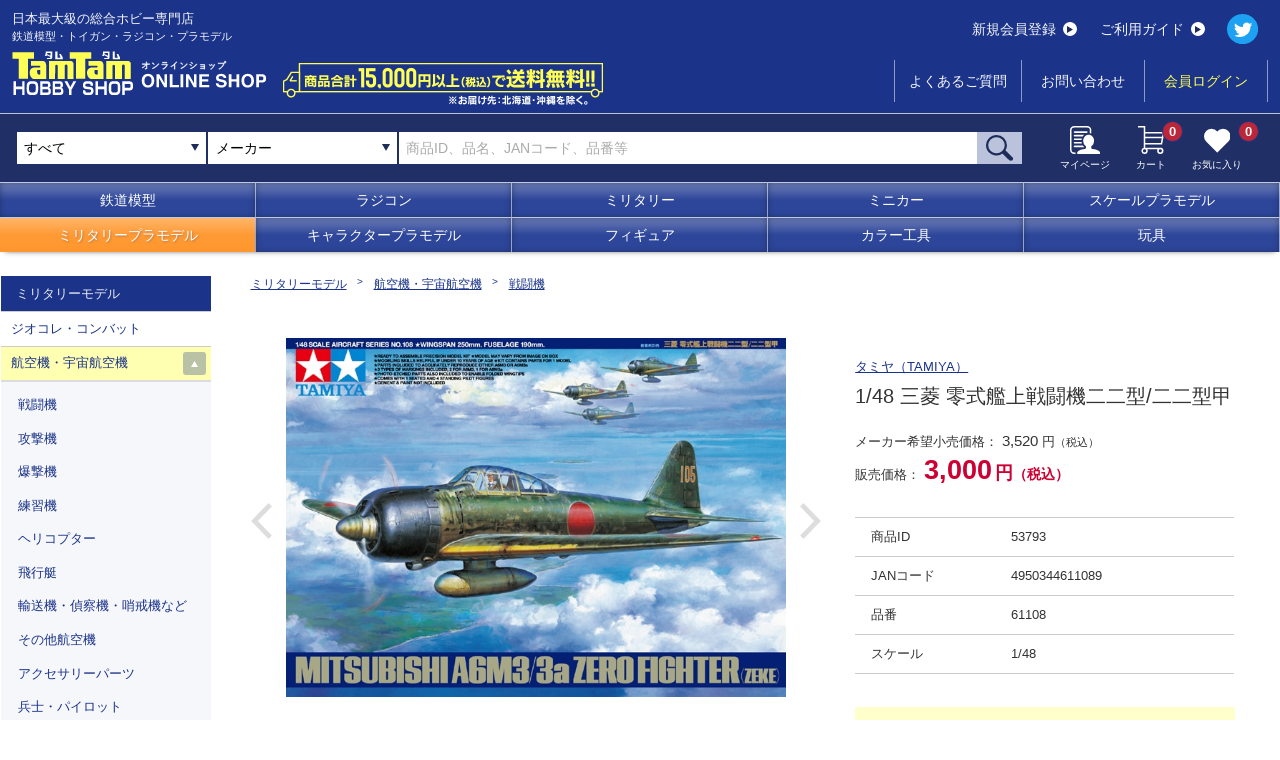

--- FILE ---
content_type: text/html; charset=UTF-8
request_url: https://hs-tamtam.co.jp/product/detail/53793/
body_size: 28890
content:

<!doctype html>
<html lang="ja">
<head prefix="og: http://ogp.me/ns# fb: http://ogp.me/ns/fb# article: http://ogp.me/ns/article#">
<meta charset="utf-8">
<meta http-equiv="X-UA-Compatible" content="IE=edge">
<meta name="viewport" content="width=device-width, initial-scale=1">
<title>1/48 三菱 零式艦上戦闘機二二型/二二型甲  |  鉄道模型・プラモデル・ラジコン・ガン・ミリタリー・フィギュア・ミニカー 玩具(おもちゃ) の通販サイト</title>
<meta name="keywords" content="1/48 三菱 零式艦上戦闘機二二型/二二型甲" >
<meta name="description" content="太平洋戦争の緒戦で連合軍を圧倒した零戦二一型。その改良タイプである三二型はエンジンを「栄」二一型に換装し、翼端を短縮して角形に整形したのが特徴です。しかし航続距離が低下してしまったため、その回復を目指して急遽開発されたのが二二型です。主翼は再び全幅12mに戻され、燃料タンクを増設して航続距離は2,560kmまで向上。主翼内機銃を長銃身に換装した二二型甲も生産されました。昭和18年初めからソロモン諸島を中心に配備され、増強を重ねるアメリカ軍戦闘機と激しい戦いを繰り広げたのです。【 模型要目 】零戦二二型のプラスチックモデル組み立てキットです。★スケール1/48、全長190mm、全幅250mm。伸びやかな主翼や洗練されたエンジンカウルなど、バランスのとれた美しいスタイルを忠実にモデル化。★主翼端は折りたたんだ状態も選べます。折りたたみ部のディテールはエッチングパーツで繊細な仕上がり。★主翼機銃を長銃身とした二二型甲も選んで組み立てられます。★カウルフラップは開閉選択式。主翼フラップも上げ下げの状態を選べます。★搭乗員の人形は着座姿勢に加え4種類の立ち姿もセット。★第251海軍航空隊の所属機などマーキング3種類付き。" >
<meta name="format-detection" content="telephone=no">

<meta property="og:site_name"  content="ホビーショップ TamTam（タム・タム）オンライン" />
<meta property="og:type" content="article" />
<meta property="og:url" content="https://hs-tamtam.co.jp/product/detail/53793/" />
<meta property="og:title" content="1/48 三菱 零式艦上戦闘機二二型/二二型甲  |  鉄道模型・プラモデル・ラジコン・ガン・ミリタリー・フィギュア・ミニカー 玩具(おもちゃ) の通販サイト" />
<meta property="og:description" content="太平洋戦争の緒戦で連合軍を圧倒した零戦二一型。その改良タイプである三二型はエンジンを「栄」二一型に換装し、翼端を短縮して角形に整形したのが特徴です。しかし航続距離が低下してしまったため、その回復を目指して急遽開発されたのが二二型です。主翼は再び全幅12mに戻され、燃料タンクを増設して航続距離は2,560kmまで向上。主翼内機銃を長銃身に換装した二二型甲も生産されました。昭和18年初めからソロモン諸島を中心に配備され、増強を重ねるアメリカ軍戦闘機と激しい戦いを繰り広げたのです。【 模型要目 】零戦二二型のプラスチックモデル組み立てキットです。★スケール1/48、全長190mm、全幅250mm。伸びやかな主翼や洗練されたエンジンカウルなど、バランスのとれた美しいスタイルを忠実にモデル化。★主翼端は折りたたんだ状態も選べます。折りたたみ部のディテールはエッチングパーツで繊細な仕上がり。★主翼機銃を長銃身とした二二型甲も選んで組み立てられます。★カウルフラップは開閉選択式。主翼フラップも上げ下げの状態を選べます。★搭乗員の人形は着座姿勢に加え4種類の立ち姿もセット。★第251海軍航空隊の所属機などマーキング3種類付き。" />
<meta name="twitter:card" content="summary" />
<meta name="twitter:site" content="@tamtam_net" />
<meta name="twitter:title" content="1/48 三菱 零式艦上戦闘機二二型/二二型甲  |  鉄道模型・プラモデル・ラジコン・ガン・ミリタリー・フィギュア・ミニカー 玩具(おもちゃ) の通販サイト" />
<meta name="twitter:description" content="太平洋戦争の緒戦で連合軍を圧倒した零戦二一型。その改良タイプである三二型はエンジンを「栄」二一型に換装し、翼端を短縮して角形に整形したのが特徴です。しかし航続距離が低下してしまったため、その回復を目指して急遽開発されたのが二二型です。主翼は再び全幅12mに戻され、燃料タンクを増設して航続距離は2,560kmまで向上。主翼内機銃を長銃身に換装した二二型甲も生産されました。昭和18年初めからソロモン諸島を中心に配備され、増強を重ねるアメリカ軍戦闘機と激しい戦いを繰り広げたのです。【 模型要目 】零戦二二型のプラスチックモデル組み立てキットです。★スケール1/48、全長190mm、全幅250mm。伸びやかな主翼や洗練されたエンジンカウルなど、バランスのとれた美しいスタイルを忠実にモデル化。★主翼端は折りたたんだ状態も選べます。折りたたみ部のディテールはエッチングパーツで繊細な仕上がり。★主翼機銃を長銃身とした二二型甲も選んで組み立てられます。★カウルフラップは開閉選択式。主翼フラップも上げ下げの状態を選べます。★搭乗員の人形は着座姿勢に加え4種類の立ち姿もセット。★第251海軍航空隊の所属機などマーキング3種類付き。" />
<meta name="twitter:image" content="https://hs-tamtam.co.jp/images/public/products/53793_1.jpg" />
<meta name="twitter:url" content="https://hs-tamtam.co.jp/product/detail/53793/" />
<link rel="apple-touch-icon" sizes="180x180" href="/apple-touch-icon.png">
<link rel="icon" type="image/vnd.microsoft.icon" href="/favicon.ico">

<link rel="canonical" href="https://hs-tamtam.co.jp/product/detail/53793/" />
<link rel="stylesheet" media="all" href="/css/slick.css" />
<link rel="stylesheet" media="all" href="/css/lightbox.css" />
<link rel="stylesheet" media="all" href="/css/online.css?2022" />
  
<script src="https://code.jquery.com/jquery-2.2.4.min.js"></script>
<script src="/js/jquery.cookie.js"></script>
<!-- Global site tag (gtag.js) - Google Analytics -->
<script async src="https://www.googletagmanager.com/gtag/js?id=G-94ECX3RJ82"></script>
<script>
  window.dataLayer = window.dataLayer || [];
  function gtag(){dataLayer.push(arguments);}
  gtag('js', new Date());

  gtag('config', 'G-94ECX3RJ82');
</script>
<!-- Global site tag (gtag.js) - Google Analytics -->
<script async src="https://www.googletagmanager.com/gtag/js?id=UA-210516148-1"></script>
<script>
  window.dataLayer = window.dataLayer || [];
  function gtag(){dataLayer.push(arguments);}
  gtag('js', new Date());

  gtag('config', 'UA-210516148-1');
</script></head>


<body class="online"><!--オンラインショップの時だけクラス-->
<link type="text/css" rel="stylesheet" href="https://code.jquery.com/ui/1.11.4/themes/cupertino/jquery-ui.min.css" />
<style>
.ui-widget-content {
  text-align:left;
}
.ui-state-hover, .ui-widget-content .ui-state-hover, .ui-widget-header .ui-state-hover, .ui-state-focus, .ui-widget-content .ui-state-focus, .ui-widget-header .ui-state-focus { 
  border: 1px solid #67969c!important;
  background: #1b348a!important;
  font-weight: normal!important;
  color: #ffffff;
}
</style>
<script src="https://code.jquery.com/ui/1.11.4/jquery-ui.min.js"></script>
<link rel="stylesheet" media="all" href="/css/select2.min.css">
<script src="/js/select2.min.js"></script>
<script src="/js/select2_ja.js"></script>
<header>
    <div class="wrap">
        <div id="menuTrigger" class="hamburger--collapse pcNon">
            <div class="hamburger-box">
                <div class="hamburger-inner"></div>
            </div>
        </div>
        <p id="serchTrigger" class="pcNon"><img src="/img/icon_search_w.svg" alt=""></p>
        <h1><a href="/">
            <p>日本最大級の総合ホビー専門店</p>
            <p class="cateTxt">鉄道模型・トイガン・ラジコン・プラモデル</p>
            <img src="/img/logo_online.svg" alt="日本最大級の総合ホビー専門店 タムタムホビーショップ　オンラインショップ">
        </a>
        <p class="onlineImg"><img src="/img/online_soryo.png" alt="商品合計15,000円(税込)以上で送料無料!! ※配送先：北海道・沖縄除く" class="w100"></p>
        </h1>
        <div class="icon pcNon"><a href="/mypage/"><img src="/img/icon_mypage.svg" alt=""><p>マイページ</p></a></div>
        <div class="icon cart pcNon"><a href="/cart/"><img src="/img/icon_cart.svg" alt=""><p>カート</p><span>0</span></a></div>
        <div class="hMenu">
            <div class="flexC">
                <ul class="btnMenu">
                    <li><a href="/entry/">新規会員登録<i><img src="/img/arrow.svg" alt=""></i></a></li>
                    <li><a href="/guide/">ご利用ガイド<i><img src="/img/arrow.svg" alt=""></i></a></li>
                </ul>
                <p class="snsIcon"><a href="https://twitter.com/tamtam_net?ref_src=twsrc%5Etfw%7Ctwcamp%5Eembeddedtimeline%7Ctwterm%5Eprofile%3Atamtam_net&ref_url=https%3A%2F%2Fwww.hs-tamtam.co.jp%2F" target="_blank" class="hover"><img src="/img/twitter.svg" alt=""></a></p>
                <!--
                <ul class="txtMenu first">
                    <li class="iconIn"><a href="/"><img src="/img/menu_total_w.svg" alt="">総合TOP</a></li>
                    <li class="iconIn"><a href="/shop/"><img src="/img/menu_shop_w.svg" alt="">店舗受取専用サイト</a></li>
                </ul>
                -->
            </div>
            <ul class="txtMenu">
                <!--
                <li class="long"><a href="/">オンラインショップTOP</a></li>
                -->
                <li class="pcNon"><a href="/guide/">ご利用ガイド</a></li>
                <li><a href="/faq/">よくあるご質問</a></li>
                <li><a href="/contact/">お問い合わせ</a></li>
                                <li class="login"><a href="/login/">会員ログイン</a></li>
                            </ul>
        </div>
    </div>
</header>
<div id="searchArea">
    <div class="line">
        <form action="" onsubmit="return false">
        <!--
        <select name="" class="shopType">
            <option value="">オンラインストア</option>
            <option value="">店舗受取専用サイト</option>
        </select>
        -->
        <!--
        <select name="search_cate_id1" id="search_cate_id1" class="categoryType">
            <option value="">すべて</option>
                                            <option value="1">鉄道模型</option>
                                                            <option value="2">ラジコン</option>
                                                            <option value="3">キャラクタープラモデル</option>
                                                            <option value="4">スケールプラモデル</option>
                                                            <option value="5">ミリタリー</option>
                                                            <option value="6">ミニカー</option>
                                                            <option value="7">フィギュア</option>
                                                            <option value="8">玩具</option>
                                                            <option value="9">ミリタリーモデル</option>
                                                            <option value="10">カラー工具</option>
                                                            <option value="1700050412">タムカ</option>
                                                            <option value="1700051604">ミニカー予約品一覧</option>
                                    </select>
        -->
        <select name="cate_id1" id="cate_id1" class="categoryType">
            <option value="">すべて</option>
                                    <option value="1">鉄道模型</option>
                                                <option value="2">ラジコン</option>
                                                <option value="3">キャラクタープラモデル</option>
                                                <option value="4">スケールプラモデル</option>
                                                <option value="5">ミリタリー</option>
                                                <option value="6">ミニカー</option>
                                                <option value="7">フィギュア</option>
                                                <option value="8">玩具</option>
                                                <option value="9">ミリタリーモデル</option>
                                                <option value="10">カラー工具</option>
                                                <option value="1700050412">タムカ</option>
                                                <option value="1700051604">ミニカー予約品一覧</option>
                                </select>
        <!--<input type="text" name="keyword2" id="keyword2" value="" placeholder="メーカーから検索">-->
        <select name="keyword2" id="keyword2" class="mfType select2">
            <option value="">メーカー</option>
                                                        <option value=" ワークアソシエイション"> ワークアソシエイション</option>
                                                                                    <option value="1000toys">1000toys</option>
                                                                                    <option value="3A(スリーエー)">3A(スリーエー)</option>
                                                                                    <option value="3MD Model(3MDモデル)">3MD Model(3MDモデル)</option>
                                                                                    <option value="3RACING">3RACING</option>
                                                                                    <option value="52TOYS">52TOYS</option>
                                                                                    <option value="5M HOBBY">5M HOBBY</option>
                                                                                    <option value="A-one(エーワン)">A-one(エーワン)</option>
                                                                                    <option value="A.B.&Kホビーキッツ">A.B.&Kホビーキッツ</option>
                                                                                    <option value="A3(エースリー)">A3(エースリー)</option>
                                                                                    <option value="AABB">AABB</option>
                                                                                    <option value="ABCホビー">ABCホビー</option>
                                                                                    <option value="ABER(アベール)">ABER(アベール)</option>
                                                                                    <option value="ABYstyle Studio(アビスタイルスタジオ)">ABYstyle Studio(アビスタイルスタジオ)</option>
                                                                                    <option value="ACCESS OVERSAES(アクセスオーバーシーズ)">ACCESS OVERSAES(アクセスオーバーシーズ)</option>
                                                                                    <option value="ACE CORPORATION">ACE CORPORATION</option>
                                                                                    <option value="ACE(エース)">ACE(エース)</option>
                                                                                    <option value="ACUVANCE(KEYENCE)">ACUVANCE(KEYENCE)</option>
                                                                                    <option value="ADICTION(アディクション)">ADICTION(アディクション)</option>
                                                                                    <option value="AFVクラブ">AFVクラブ</option>
                                                                                    <option value="AIMファンモデル">AIMファンモデル</option>
                                                                                    <option value="AIRES(アイリス)">AIRES(アイリス)</option>
                                                                                    <option value="AIRFIX">AIRFIX</option>
                                                                                    <option value="AIRSOFT97">AIRSOFT97</option>
                                                                                    <option value="AIRTEX">AIRTEX</option>
                                                                                    <option value="AIZU PROJECT(アイズプロジェクト)">AIZU PROJECT(アイズプロジェクト)</option>
                                                                                    <option value="AJ">AJ</option>
                                                                                    <option value="AKインタラクティブ">AKインタラクティブ</option>
                                                                                    <option value="ALEX">ALEX</option>
                                                                                    <option value="ALTECO">ALTECO</option>
                                                                                    <option value="ALUMINA(アルミナ)">ALUMINA(アルミナ)</option>
                                                                                    <option value="AMG">AMG</option>
                                                                                    <option value="AMIE(アミ)">AMIE(アミ)</option>
                                                                                    <option value="AMK(アヴァンギャルドモデルキット)">AMK(アヴァンギャルドモデルキット)</option>
                                                                                    <option value="AMP">AMP</option>
                                                                                    <option value="AMS">AMS</option>
                                                                                    <option value="AMtech">AMtech</option>
                                                                                    <option value="APEX-TOYS">APEX-TOYS</option>
                                                                                    <option value="ARCADIA(アルカディア)">ARCADIA(アルカディア)</option>
                                                                                    <option value="ARK MODELS(アークモデルズ)">ARK MODELS(アークモデルズ)</option>
                                                                                    <option value="ARMA HOBBY(アルマホビー)">ARMA HOBBY(アルマホビー)</option>
                                                                                    <option value="ARMORY(アモリー)">ARMORY(アモリー)</option>
                                                                                    <option value="ARMORY(アーモリー)">ARMORY(アーモリー)</option>
                                                                                    <option value="ARNOLD（アーノルド）">ARNOLD（アーノルド）</option>
                                                                                    <option value="ART STORM(アートストーム)">ART STORM(アートストーム)</option>
                                                                                    <option value="ART model(アートモデル)">ART model(アートモデル)</option>
                                                                                    <option value="ASG">ASG</option>
                                                                                    <option value="ATCハヤシ">ATCハヤシ</option>
                                                                                    <option value="ATLAS">ATLAS</option>
                                                                                    <option value="ATOMIC">ATOMIC</option>
                                                                                    <option value="ATTACK(アタック)">ATTACK(アタック)</option>
                                                                                    <option value="AUTOART(オートアート)">AUTOART(オートアート)</option>
                                                                                    <option value="AVI MODELS">AVI MODELS</option>
                                                                                    <option value="AXON">AXON</option>
                                                                                    <option value="AZ model">AZ model</option>
                                                                                    <option value="AZONE(アゾン)">AZONE(アゾン)</option>
                                                                                    <option value="AZモデル">AZモデル</option>
                                                                                    <option value="Amodel(Aモデル)">Amodel(Aモデル)</option>
                                                                                    <option value="AmusingHobby(アミュージングホビー)">AmusingHobby(アミュージングホビー)</option>
                                                                                    <option value="AniGame">AniGame</option>
                                                                                    <option value="AniGift">AniGift</option>
                                                                                    <option value="Asuka Create (アスカクリエート)">Asuka Create (アスカクリエート)</option>
                                                                                    <option value="Atlantis Model(アトランティス)">Atlantis Model(アトランティス)</option>
                                                                                    <option value="Avioni-X(アヴィオニクス)">Avioni-X(アヴィオニクス)</option>
                                                                                    <option value="Avis(エイビス)">Avis(エイビス)</option>
                                                                                    <option value="Azur(アズール)">Azur(アズール)</option>
                                                                                    <option value="B-CLUB">B-CLUB</option>
                                                                                    <option value="B-FAB">B-FAB</option>
                                                                                    <option value="BACHMANN">BACHMANN</option>
                                                                                    <option value="BANDAI SPIRITS(バンダイスピリッツ)">BANDAI SPIRITS(バンダイスピリッツ)</option>
                                                                                    <option value="BARELL">BARELL</option>
                                                                                    <option value="BARNS CUSTOM WORKS">BARNS CUSTOM WORKS</option>
                                                                                    <option value="BBR">BBR</option>
                                                                                    <option value="BEEMAX">BEEMAX</option>
                                                                                    <option value="BELKITS">BELKITS</option>
                                                                                    <option value="BIZARRE(ビザール)">BIZARRE(ビザール)</option>
                                                                                    <option value="BLACKHAWK(ブラックホーク)">BLACKHAWK(ブラックホーク)</option>
                                                                                    <option value="BLACKLABEL(ブラックラベル)">BLACKLABEL(ブラックラベル)</option>
                                                                                    <option value="BOLT AIRSOFT(ボルトエアソフト)">BOLT AIRSOFT(ボルトエアソフト)</option>
                                                                                    <option value="BPK(ビッグプレーンキット)">BPK(ビッグプレーンキット)</option>
                                                                                    <option value="BRAND&(ブランダンド)">BRAND&(ブランダンド)</option>
                                                                                    <option value="BRONCO（ブロンコ）">BRONCO（ブロンコ）</option>
                                                                                    <option value="Be-MAX japan(ビーマックス・ジャパン)">Be-MAX japan(ビーマックス・ジャパン)</option>
                                                                                    <option value="BeBox">BeBox</option>
                                                                                    <option value="Blade Racing Product">Blade Racing Product</option>
                                                                                    <option value="Bolle(ボレー)">Bolle(ボレー)</option>
                                                                                    <option value="Brengun(ブレンガン)">Brengun(ブレンガン)</option>
                                                                                    <option value="Brilliant Journey!">Brilliant Journey!</option>
                                                                                    <option value="Burago(ブラゴ)">Burago(ブラゴ)</option>
                                                                                    <option value="CAMs(カムス)">CAMs(カムス)</option>
                                                                                    <option value="CASCO">CASCO</option>
                                                                                    <option value="CAW">CAW</option>
                                                                                    <option value="CHARGE">CHARGE</option>
                                                                                    <option value="CLASSY Hobby(クラッシーホビー)">CLASSY Hobby(クラッシーホビー)</option>
                                                                                    <option value="CMK">CMK</option>
                                                                                    <option value="CM`sコーポレーション">CM`sコーポレーション</option>
                                                                                    <option value="COSPA（コスパ）">COSPA（コスパ）</option>
                                                                                    <option value="CREATEFX(クリエイトエフェクツ)">CREATEFX(クリエイトエフェクツ)</option>
                                                                                    <option value="CRUX(クラックス)">CRUX(クラックス)</option>
                                                                                    <option value="CS.FRONT">CS.FRONT</option>
                                                                                    <option value="CSM(コッパーステートモデル)">CSM(コッパーステートモデル)</option>
                                                                                    <option value="Carbon8">Carbon8</option>
                                                                                    <option value="Classic Airframes(クラシックエアフレーム)">Classic Airframes(クラシックエアフレーム)</option>
                                                                                    <option value="CollectA(コレクタ)">CollectA(コレクタ)</option>
                                                                                    <option value="CryePrecision(クレイプレシジョン)">CryePrecision(クレイプレシジョン)</option>
                                                                                    <option value="Czech Model(チェックモデル)">Czech Model(チェックモデル)</option>
                                                                                    <option value="D-BOYS(ディーボーイズ)">D-BOYS(ディーボーイズ)</option>
                                                                                    <option value="D-Like">D-Like</option>
                                                                                    <option value="D.モデルキッツ">D.モデルキッツ</option>
                                                                                    <option value="DACOプロダクト">DACOプロダクト</option>
                                                                                    <option value="DAMトイ">DAMトイ</option>
                                                                                    <option value="DCコレクタブルズ">DCコレクタブルズ</option>
                                                                                    <option value="DE Raching">DE Raching</option>
                                                                                    <option value="DHK">DHK</option>
                                                                                    <option value="DIGITURBO(デジターボ)">DIGITURBO(デジターボ)</option>
                                                                                    <option value="DISM(アオシマ)">DISM(アオシマ)</option>
                                                                                    <option value="DIVE(ダイブ)">DIVE(ダイブ)</option>
                                                                                    <option value="DORAWINGS(ドラウィングス)">DORAWINGS(ドラウィングス)</option>
                                                                                    <option value="DRAGON HORSE(ドラゴンホース)">DRAGON HORSE(ドラゴンホース)</option>
                                                                                    <option value="DRAGON(ドラゴン)">DRAGON(ドラゴン)</option>
                                                                                    <option value="Ding-Hao(ディン・ハオ)">Ding-Hao(ディン・ハオ)</option>
                                                                                    <option value="Doll & Hobby(ドール＆ホビー)">Doll & Hobby(ドール＆ホビー)</option>
                                                                                    <option value="Dream Model(ドリームモデル)">Dream Model(ドリームモデル)</option>
                                                                                    <option value="E&L AIRSOFT">E&L AIRSOFT</option>
                                                                                    <option value="EASTERN EXPRESS(イースタン エキスプレス)">EASTERN EXPRESS(イースタン エキスプレス)</option>
                                                                                    <option value="EBBRO（エブロ）">EBBRO（エブロ）</option>
                                                                                    <option value="EIGER TOOL(アイガーツール)">EIGER TOOL(アイガーツール)</option>
                                                                                    <option value="EMHAR(エマー)">EMHAR(エマー)</option>
                                                                                    <option value="ENCORE(アンコール)">ENCORE(アンコール)</option>
                                                                                    <option value="ENIF(エニフ)">ENIF(エニフ)</option>
                                                                                    <option value="ENSOUTOYS">ENSOUTOYS</option>
                                                                                    <option value="ENトイズ">ENトイズ</option>
                                                                                    <option value="EVOLUTION TOY">EVOLUTION TOY</option>
                                                                                    <option value="EXCEL(エクセル)">EXCEL(エクセル)</option>
                                                                                    <option value="EXRARE(エクスレア)">EXRARE(エクスレア)</option>
                                                                                    <option value="EraCar">EraCar</option>
                                                                                    <option value="ExineTech">ExineTech</option>
                                                                                    <option value="FAB DEFENSE">FAB DEFENSE</option>
                                                                                    <option value="FASKOLOR">FASKOLOR</option>
                                                                                    <option value="FLAMETOYS">FLAMETOYS</option>
                                                                                    <option value="FLARE(フレア)">FLARE(フレア)</option>
                                                                                    <option value="FLYHAWK(フライホーク)">FLYHAWK(フライホーク)</option>
                                                                                    <option value="FORCE OF WILL">FORCE OF WILL</option>
                                                                                    <option value="FORE HOBBY(フォアホビー)">FORE HOBBY(フォアホビー)</option>
                                                                                    <option value="FOTS JAPAN（フォトスジャパン）">FOTS JAPAN（フォトスジャパン）</option>
                                                                                    <option value="FOX MODELS(フォックスモデル)">FOX MODELS(フォックスモデル)</option>
                                                                                    <option value="FREEing(フリーイング)">FREEing(フリーイング)</option>
                                                                                    <option value="FTF">FTF</option>
                                                                                    <option value="FULL ON">FULL ON</option>
                                                                                    <option value="FUNTEC(ファンテック)">FUNTEC(ファンテック)</option>
                                                                                    <option value="FineΦClover">FineΦClover</option>
                                                                                    <option value="Finisher’s(フィニッシャーズ)">Finisher’s(フィニッシャーズ)</option>
                                                                                    <option value="Freedom Model kits(フリーダムモデル)">Freedom Model kits(フリーダムモデル)</option>
                                                                                    <option value="Fuji(フジ)">Fuji(フジ)</option>
                                                                                    <option value="Fullcock">Fullcock</option>
                                                                                    <option value="Funny Knights(アオシマ)">Funny Knights(アオシマ)</option>
                                                                                    <option value="FusionRacing">FusionRacing</option>
                                                                                    <option value="G FORCE">G FORCE</option>
                                                                                    <option value="G&G">G&G</option>
                                                                                    <option value="G&P">G&P</option>
                                                                                    <option value="G.Smith.S (ジー.スミス.エス)">G.Smith.S (ジー.スミス.エス)</option>
                                                                                    <option value="G.W.H(グレートウォールホビー)">G.W.H(グレートウォールホビー)</option>
                                                                                    <option value="GENCO(ジェンコ)">GENCO(ジェンコ)</option>
                                                                                    <option value="GLENCOE MODELS(グレンコモデル)">GLENCOE MODELS(グレンコモデル)</option>
                                                                                    <option value="GMUモデル">GMUモデル</option>
                                                                                    <option value="GOLDEN HEAD(ゴールデンヘッド)">GOLDEN HEAD(ゴールデンヘッド)</option>
                                                                                    <option value="GRANUP">GRANUP</option>
                                                                                    <option value="GREENLIGHT">GREENLIGHT</option>
                                                                                    <option value="GREENMAX(グリーンマックス）">GREENMAX(グリーンマックス）</option>
                                                                                    <option value="GSIクレオス">GSIクレオス</option>
                                                                                    <option value="GTスピリット">GTスピリット</option>
                                                                                    <option value="GUMKA(グムカ)">GUMKA(グムカ)</option>
                                                                                    <option value="Galaxy Hobby(ギャラクシーホビー)">Galaxy Hobby(ギャラクシーホビー)</option>
                                                                                    <option value="Games Workshop(ゲームズワークショップ)">Games Workshop(ゲームズワークショップ)</option>
                                                                                    <option value="Garbuz models(ガルブーズモデル)">Garbuz models(ガルブーズモデル)</option>
                                                                                    <option value="Gas Patch Models(ガスパッチモデル)">Gas Patch Models(ガスパッチモデル)</option>
                                                                                    <option value="Gecco(ゲッコウ)">Gecco(ゲッコウ)</option>
                                                                                    <option value="Gecko Models(ゲッコーモデル)">Gecko Models(ゲッコーモデル)</option>
                                                                                    <option value="Gift(ギフト)">Gift(ギフト)</option>
                                                                                    <option value="GrooveGarage">GrooveGarage</option>
                                                                                    <option value="Guarder">Guarder</option>
                                                                                    <option value="G☆STYLE">G☆STYLE</option>
                                                                                    <option value="HEMIxIPD(ヘミアイピーディ)">HEMIxIPD(ヘミアイピーディ)</option>
                                                                                    <option value="HEMOXIAN">HEMOXIAN</option>
                                                                                    <option value="HKモデル">HKモデル</option>
                                                                                    <option value="HMA">HMA</option>
                                                                                    <option value="HOBBY BOSS（ホビーボス）">HOBBY BOSS（ホビーボス）</option>
                                                                                    <option value="HOBBY FAN(ホビーファン)">HOBBY FAN(ホビーファン)</option>
                                                                                    <option value="HOBBYCRAFT CANADA(ホビークラフト・カナダ)">HOBBYCRAFT CANADA(ホビークラフト・カナダ)</option>
                                                                                    <option value="HOBBYPRO">HOBBYPRO</option>
                                                                                    <option value="HOGARAKADOU(朗堂）">HOGARAKADOU(朗堂）</option>
                                                                                    <option value="HONEST">HONEST</option>
                                                                                    <option value="HPI">HPI</option>
                                                                                    <option value="HRC">HRC</option>
                                                                                    <option value="HUDY">HUDY</option>
                                                                                    <option value="Hasbro(ハズブロ)">Hasbro(ハズブロ)</option>
                                                                                    <option value="Hdge(エッヂ)">Hdge(エッヂ)</option>
                                                                                    <option value="Heartful">Heartful</option>
                                                                                    <option value="Heller(エレール)">Heller(エレール)</option>
                                                                                    <option value="Hi-High">Hi-High</option>
                                                                                    <option value="Hi-Story(ハイストーリー)">Hi-Story(ハイストーリー)</option>
                                                                                    <option value="HiroFactory">HiroFactory</option>
                                                                                    <option value="HobbyMaster(ホビーマスター)">HobbyMaster(ホビーマスター)</option>
                                                                                    <option value="Honey Bee(ハニービー)">Honey Bee(ハニービー)</option>
                                                                                    <option value="Hot Toys(ホットトイズ)">Hot Toys(ホットトイズ)</option>
                                                                                    <option value="Hot Wheels">Hot Wheels</option>
                                                                                    <option value="IBG">IBG</option>
                                                                                    <option value="ICM">ICM</option>
                                                                                    <option value="ILIAD DESIGN(イリアドデザイン)">ILIAD DESIGN(イリアドデザイン)</option>
                                                                                    <option value="IMC">IMC</option>
                                                                                    <option value="INFINITY">INFINITY</option>
                                                                                    <option value="INFINITY MODELS(インフィニティモデルズ)">INFINITY MODELS(インフィニティモデルズ)</option>
                                                                                    <option value="INTEGE">INTEGE</option>
                                                                                    <option value="Infinity Studio(インフィニティスタジオ)">Infinity Studio(インフィニティスタジオ)</option>
                                                                                    <option value="JILL">JILL</option>
                                                                                    <option value="Jada Toys">Jada Toys</option>
                                                                                    <option value="KADOKAWA">KADOKAWA</option>
                                                                                    <option value="KAJIKA(カジカ)">KAJIKA(カジカ)</option>
                                                                                    <option value="KAMIKAZE">KAMIKAZE</option>
                                                                                    <option value="KATO(カトー）">KATO(カトー）</option>
                                                                                    <option value="KAモデル">KAモデル</option>
                                                                                    <option value="KBモデル">KBモデル</option>
                                                                                    <option value="KHC">KHC</option>
                                                                                    <option value="KILLER BODY">KILLER BODY</option>
                                                                                    <option value="KINETIC(キネティック)">KINETIC(キネティック)</option>
                                                                                    <option value="KJ WORKS(ケージェーワークス)">KJ WORKS(ケージェーワークス)</option>
                                                                                    <option value="KMレーシング">KMレーシング</option>
                                                                                    <option value="KM企画">KM企画</option>
                                                                                    <option value="KORA models(コラモデルス)">KORA models(コラモデルス)</option>
                                                                                    <option value="KOSE">KOSE</option>
                                                                                    <option value="KOプロポ">KOプロポ</option>
                                                                                    <option value="KP">KP</option>
                                                                                    <option value="KRYPTEK (クリプテック)">KRYPTEK (クリプテック)</option>
                                                                                    <option value="KSC">KSC</option>
                                                                                    <option value="KTW">KTW</option>
                                                                                    <option value="KUNTER（クンター）">KUNTER（クンター）</option>
                                                                                    <option value="Kitty Hawk(キティーホーク)">Kitty Hawk(キティーホーク)</option>
                                                                                    <option value="Kobaru">Kobaru</option>
                                                                                    <option value="L&coco">L&coco</option>
                                                                                    <option value="L.S.Models(Lemke)">L.S.Models(Lemke)</option>
                                                                                    <option value="LA-X">LA-X</option>
                                                                                    <option value="LEMKE">LEMKE</option>
                                                                                    <option value="LGB">LGB</option>
                                                                                    <option value="LIBRA(ライブラ)">LIBRA(ライブラ)</option>
                                                                                    <option value="LRP">LRP</option>
                                                                                    <option value="LUNA">LUNA</option>
                                                                                    <option value="Label">Label</option>
                                                                                    <option value="LayLax(ライラクス）">LayLax(ライラクス）</option>
                                                                                    <option value="Linx">Linx</option>
                                                                                    <option value="LionRoar(ライオンロア)">LionRoar(ライオンロア)</option>
                                                                                    <option value="Loungefly(ラウンジフライ)">Loungefly(ラウンジフライ)</option>
                                                                                    <option value="M&J商会">M&J商会</option>
                                                                                    <option value="M's products(エムズプロダクト)">M's products(エムズプロダクト)</option>
                                                                                    <option value="M'sレーシング">M'sレーシング</option>
                                                                                    <option value="M2MACHINES">M2MACHINES</option>
                                                                                    <option value="MACO(マコ)">MACO(マコ)</option>
                                                                                    <option value="MAD BULL(マッドブル)">MAD BULL(マッドブル)</option>
                                                                                    <option value="MAGIC MOULD(マジックモールド)">MAGIC MOULD(マジックモールド)</option>
                                                                                    <option value="MAGNIFIRE(マグニファイア)">MAGNIFIRE(マグニファイア)</option>
                                                                                    <option value="MAGPUL　PTS">MAGPUL　PTS</option>
                                                                                    <option value="MAISTO(マイスト)">MAISTO(マイスト)</option>
                                                                                    <option value="MARK43">MARK43</option>
                                                                                    <option value="MAXX">MAXX</option>
                                                                                    <option value="MB(マスターボックス)">MB(マスターボックス)</option>
                                                                                    <option value="MECHANIX WEAR(メカニックスウェア)">MECHANIX WEAR(メカニックスウェア)</option>
                                                                                    <option value="MENG(モンモデル)">MENG(モンモデル)</option>
                                                                                    <option value="MERIT(メリットインターナショナル)">MERIT(メリットインターナショナル)</option>
                                                                                    <option value="MFH(モデルファクトリーヒロ)">MFH(モデルファクトリーヒロ)</option>
                                                                                    <option value="MICROACE(マイクロエース)">MICROACE(マイクロエース)</option>
                                                                                    <option value="MIKUNI FACTORY">MIKUNI FACTORY</option>
                                                                                    <option value="MINIBASE(ミニベース)">MINIBASE(ミニベース)</option>
                                                                                    <option value="MINICHAMPS(ミニチャンプス)">MINICHAMPS(ミニチャンプス)</option>
                                                                                    <option value="MINIWING(ミニウィング)">MINIWING(ミニウィング)</option>
                                                                                    <option value="MIP">MIP</option>
                                                                                    <option value="MISSION">MISSION</option>
                                                                                    <option value="MIURA">MIURA</option>
                                                                                    <option value="MODELER’S">MODELER’S</option>
                                                                                    <option value="MODELSVIT(モデルズビット)">MODELSVIT(モデルズビット)</option>
                                                                                    <option value="MOEBIUS MODELS(メビウスモデル)">MOEBIUS MODELS(メビウスモデル)</option>
                                                                                    <option value="MONACO ">MONACO </option>
                                                                                    <option value="MONARCH(モナークモデル)">MONARCH(モナークモデル)</option>
                                                                                    <option value="MONO">MONO</option>
                                                                                    <option value="MONTRUCKS">MONTRUCKS</option>
                                                                                    <option value="MOSHOWTOYS(モーショートイズ)">MOSHOWTOYS(モーショートイズ)</option>
                                                                                    <option value="MPC">MPC</option>
                                                                                    <option value="MPM">MPM</option>
                                                                                    <option value="MS GENERAL(将魂姫)">MS GENERAL(将魂姫)</option>
                                                                                    <option value="MSD">MSD</option>
                                                                                    <option value="MST">MST</option>
                                                                                    <option value="MWモデル(ミリタリーホイールズ)">MWモデル(ミリタリーホイールズ)</option>
                                                                                    <option value="MYLAPS">MYLAPS</option>
                                                                                    <option value="Mark I Models(マークワンモデル)">Mark I Models(マークワンモデル)</option>
                                                                                    <option value="Mars Figures(マーズフィギュア)">Mars Figures(マーズフィギュア)</option>
                                                                                    <option value="Maxモデル">Maxモデル</option>
                                                                                    <option value="McNETT(マクネット)">McNETT(マクネット)</option>
                                                                                    <option value="Mecha Pig(メカピッグ)">Mecha Pig(メカピッグ)</option>
                                                                                    <option value="MiniArt（ミニアート）">MiniArt（ミニアート）</option>
                                                                                    <option value="MiniCo">MiniCo</option>
                                                                                    <option value="Minitrains（ミニトレインズ）">Minitrains（ミニトレインズ）</option>
                                                                                    <option value="Mirage(ミラージュ)">Mirage(ミラージュ)</option>
                                                                                    <option value="Miyuki">Miyuki</option>
                                                                                    <option value="Model Factory HIRO">Model Factory HIRO</option>
                                                                                    <option value="Mojji">Mojji</option>
                                                                                    <option value="Monogram(モノグラム)">Monogram(モノグラム)</option>
                                                                                    <option value="Myethos(ミートス)">Myethos(ミートス)</option>
                                                                                    <option value="Mトレーディング">Mトレーディング</option>
                                                                                    <option value="NECA(ネカ)">NECA(ネカ)</option>
                                                                                    <option value="NEKOYOME">NEKOYOME</option>
                                                                                    <option value="NEO">NEO</option>
                                                                                    <option value="NOCH">NOCH</option>
                                                                                    <option value="NOVEL ARMS(ノーベルアームズ)">NOVEL ARMS(ノーベルアームズ)</option>
                                                                                    <option value="NTカッター ">NTカッター </option>
                                                                                    <option value="NUKE MATRIX(ヌークマトリックス)">NUKE MATRIX(ヌークマトリックス)</option>
                                                                                    <option value="NuNu">NuNu</option>
                                                                                    <option value="OLFA(オルファ)">OLFA(オルファ)</option>
                                                                                    <option value="OPTION No.1(オプションNo.1)">OPTION No.1(オプションNo.1)</option>
                                                                                    <option value="ORGA(オルガ)">ORGA(オルガ)</option>
                                                                                    <option value="ORION（オリオン）">ORION（オリオン）</option>
                                                                                    <option value="OS（小川精機）">OS（小川精機）</option>
                                                                                    <option value="OUTCLIP">OUTCLIP</option>
                                                                                    <option value="OVER DOSE">OVER DOSE</option>
                                                                                    <option value="P-4">P-4</option>
                                                                                    <option value="PANDA HOBBY(パンダホビー)">PANDA HOBBY(パンダホビー)</option>
                                                                                    <option value="PANDORA ARMS">PANDORA ARMS</option>
                                                                                    <option value="PANDORA RC(パンドラRC）">PANDORA RC(パンドラRC）</option>
                                                                                    <option value="PANZER ART(パンツァーアート)">PANZER ART(パンツァーアート)</option>
                                                                                    <option value="PCM(パシフィックコーストモデル)">PCM(パシフィックコーストモデル)</option>
                                                                                    <option value="PECO(ピコ)">PECO(ピコ)</option>
                                                                                    <option value="PIG MODELS(ピッグモデル)">PIG MODELS(ピッグモデル)</option>
                                                                                    <option value="PILOT REPLICAS(パイロット・レプリカ)">PILOT REPLICAS(パイロット・レプリカ)</option>
                                                                                    <option value="PLANEX COLLECTION(プラネックス)">PLANEX COLLECTION(プラネックス)</option>
                                                                                    <option value="PLUM（ピーエムオフィスエー)">PLUM（ピーエムオフィスエー)</option>
                                                                                    <option value="PLｍ(ピーエルエム)">PLｍ(ピーエルエム)</option>
                                                                                    <option value="PMモデル">PMモデル</option>
                                                                                    <option value="POLAR LIGHTS(ポーラライツ)">POLAR LIGHTS(ポーラライツ)</option>
                                                                                    <option value="POOH'S MODELING WORKS">POOH'S MODELING WORKS</option>
                                                                                    <option value="POWERS">POWERS</option>
                                                                                    <option value="PPS">PPS</option>
                                                                                    <option value="PROOF(プルーフ)">PROOF(プルーフ)</option>
                                                                                    <option value="PROSPEC(プロスペック)">PROSPEC(プロスペック)</option>
                                                                                    <option value="PROXXON(キソパワーツール)">PROXXON(キソパワーツール)</option>
                                                                                    <option value="PST">PST</option>
                                                                                    <option value="PULCHRA(プルクラ)">PULCHRA(プルクラ)</option>
                                                                                    <option value="PairDot(ぺあどっと)">PairDot(ぺあどっと)</option>
                                                                                    <option value="Panaracer">Panaracer</option>
                                                                                    <option value="Papo(パポ)">Papo(パポ)</option>
                                                                                    <option value="Phalaeno(ファレノ)">Phalaeno(ファレノ)</option>
                                                                                    <option value="Plastruct(プラストラクト)">Plastruct(プラストラクト)</option>
                                                                                    <option value="Pocher(ポケール)">Pocher(ポケール)</option>
                                                                                    <option value="Poi DESIGNS">Poi DESIGNS</option>
                                                                                    <option value="Preiser(プライザー)">Preiser(プライザー)</option>
                                                                                    <option value="Q-six">Q-six</option>
                                                                                    <option value="QTEQ(マルチバース)">QTEQ(マルチバース)</option>
                                                                                    <option value="QUINTA STUDIO(クインタスタジオ)">QUINTA STUDIO(クインタスタジオ)</option>
                                                                                    <option value="R-wing">R-wing</option>
                                                                                    <option value="R246">R246</option>
                                                                                    <option value="RAI'S">RAI'S</option>
                                                                                    <option value="RAPID DOMINANCE">RAPID DOMINANCE</option>
                                                                                    <option value="RB">RB</option>
                                                                                    <option value="RC-ART">RC-ART</option>
                                                                                    <option value="RC-MISSION">RC-MISSION</option>
                                                                                    <option value="RC926 (KN企画)">RC926 (KN企画)</option>
                                                                                    <option value="RCTRAX">RCTRAX</option>
                                                                                    <option value="RCベルグ">RCベルグ</option>
                                                                                    <option value="RE-MENT">RE-MENT</option>
                                                                                    <option value="RECOVER TACTICAL">RECOVER TACTICAL</option>
                                                                                    <option value="RETRO WINGS(レトロウィングス)">RETRO WINGS(レトロウィングス)</option>
                                                                                    <option value="RFM(ライフィールドモデル)">RFM(ライフィールドモデル)</option>
                                                                                    <option value="RIBOSE">RIBOSE</option>
                                                                                    <option value="RIDE">RIDE</option>
                                                                                    <option value="RODEN(ローデン)">RODEN(ローデン)</option>
                                                                                    <option value="RPG">RPG</option>
                                                                                    <option value="RPM/アエロプロスト">RPM/アエロプロスト</option>
                                                                                    <option value="RSモデルズ">RSモデルズ</option>
                                                                                    <option value="RUBICON MODELS(ルビコンモデル)">RUBICON MODELS(ルビコンモデル)</option>
                                                                                    <option value="RUSH">RUSH</option>
                                                                                    <option value="Reskit(レスキット)">Reskit(レスキット)</option>
                                                                                    <option value="Reve Collection(レーヴコレクション)">Reve Collection(レーヴコレクション)</option>
                                                                                    <option value="ReveD">ReveD</option>
                                                                                    <option value="Revell">Revell</option>
                                                                                    <option value="RiichModels(リッチモデルズ)">RiichModels(リッチモデルズ)</option>
                                                                                    <option value="Robosen">Robosen</option>
                                                                                    <option value="Rocket Models(ロケットモデルズ)">Rocket Models(ロケットモデルズ)</option>
                                                                                    <option value="SABREKITS(セイバーキッツ)">SABREKITS(セイバーキッツ)</option>
                                                                                    <option value="SABREモデル(サーベルモデル)">SABREモデル(サーベルモデル)</option>
                                                                                    <option value="SAVOX">SAVOX</option>
                                                                                    <option value="SBSモデル">SBSモデル</option>
                                                                                    <option value="SCALE DYNAMICS">SCALE DYNAMICS</option>
                                                                                    <option value="SEKIDO">SEKIDO</option>
                                                                                    <option value="SHIBATA(シバタ)">SHIBATA(シバタ)</option>
                                                                                    <option value="SHOW UP">SHOW UP</option>
                                                                                    <option value="SHS">SHS</option>
                                                                                    <option value="SIDE SHOW(サイドショウ)">SIDE SHOW(サイドショウ)</option>
                                                                                    <option value="SIGHTMARK">SIGHTMARK</option>
                                                                                    <option value="SIGHTRON">SIGHTRON</option>
                                                                                    <option value="SKIF（スキフ）">SKIF（スキフ）</option>
                                                                                    <option value="SKYNET(アオシマ)">SKYNET(アオシマ)</option>
                                                                                    <option value="SMER(セマー)">SMER(セマー)</option>
                                                                                    <option value="SMJ">SMJ</option>
                                                                                    <option value="SOULWING">SOULWING</option>
                                                                                    <option value="SOVA-M(ソヴァ-M)">SOVA-M(ソヴァ-M)</option>
                                                                                    <option value="SPARK">SPARK</option>
                                                                                    <option value="SPHYRNA(スフィルナ)">SPHYRNA(スフィルナ)</option>
                                                                                    <option value="SPICE">SPICE</option>
                                                                                    <option value="STUDIO27（スタジオ27）">STUDIO27（スタジオ27）</option>
                                                                                    <option value="STYLE X(スタイルエックス)">STYLE X(スタイルエックス)</option>
                                                                                    <option value="SUN STAR(サンスター)">SUN STAR(サンスター)</option>
                                                                                    <option value="SUREFIRE">SUREFIRE</option>
                                                                                    <option value="SURGING">SURGING</option>
                                                                                    <option value="SUYATA">SUYATA</option>
                                                                                    <option value="SWEEP">SWEEP</option>
                                                                                    <option value="SWEET">SWEET</option>
                                                                                    <option value="SYSTEMA(システマ)">SYSTEMA(システマ)</option>
                                                                                    <option value="ScaleWings(スケールウィングス)">ScaleWings(スケールウィングス)</option>
                                                                                    <option value="Silver Wings(シルバーウィングス)">Silver Wings(シルバーウィングス)</option>
                                                                                    <option value="Smith Optics(スミスオプティクス)">Smith Optics(スミスオプティクス)</option>
                                                                                    <option value="StudioSYUTO">StudioSYUTO</option>
                                                                                    <option value="Sword(ソード)">Sword(ソード)</option>
                                                                                    <option value="SⅡS">SⅡS</option>
                                                                                    <option value="T&E VERTEX">T&E VERTEX</option>
                                                                                    <option value="T-MODEL(Tモデル)">T-MODEL(Tモデル)</option>
                                                                                    <option value="T.E.S.T">T.E.S.T</option>
                                                                                    <option value="T4WORKS">T4WORKS</option>
                                                                                    <option value="TABU DESIGN">TABU DESIGN</option>
                                                                                    <option value="TAITO(タイトー)">TAITO(タイトー)</option>
                                                                                    <option value="TAKOM(タコム)">TAKOM(タコム)</option>
                                                                                    <option value="TARANGUS(タラングス)">TARANGUS(タラングス)</option>
                                                                                    <option value="TCP(ティーシーピー)">TCP(ティーシーピー)</option>
                                                                                    <option value="TESTORS（テスター）">TESTORS（テスター）</option>
                                                                                    <option value="TETSUJIN">TETSUJIN</option>
                                                                                    <option value="TIGER MODEL(タイガーモデル)">TIGER MODEL(タイガーモデル)</option>
                                                                                    <option value="TMC">TMC</option>
                                                                                    <option value="TN Racing">TN Racing</option>
                                                                                    <option value="TOM'S MODEL WOWKS(トムスモデル)">TOM'S MODEL WOWKS(トムスモデル)</option>
                                                                                    <option value="TOMIX (トミックス)">TOMIX (トミックス)</option>
                                                                                    <option value="TOMYTEC（トミーテック）">TOMYTEC（トミーテック）</option>
                                                                                    <option value="TOMY（トミー）">TOMY（トミー）</option>
                                                                                    <option value="TOP">TOP</option>
                                                                                    <option value="TOP LINE">TOP LINE</option>
                                                                                    <option value="TOPMARQUES">TOPMARQUES</option>
                                                                                    <option value="TORM.">TORM.</option>
                                                                                    <option value="TORO MODEL(トロモデル)">TORO MODEL(トロモデル)</option>
                                                                                    <option value="TRESREY(トレスレイ)">TRESREY(トレスレイ)</option>
                                                                                    <option value="TRG">TRG</option>
                                                                                    <option value="TRU-SPEC(トゥルースペック)">TRU-SPEC(トゥルースペック)</option>
                                                                                    <option value="TRUMPETER(トランペッター)">TRUMPETER(トランペッター)</option>
                                                                                    <option value="TRXXAS">TRXXAS</option>
                                                                                    <option value="Take Off">Take Off</option>
                                                                                    <option value="Team Bomber">Team Bomber</option>
                                                                                    <option value="Team PRIME">Team PRIME</option>
                                                                                    <option value="Tonkin Replicas">Tonkin Replicas</option>
                                                                                    <option value="T・カンパニー">T・カンパニー</option>
                                                                                    <option value="U-STAR">U-STAR</option>
                                                                                    <option value="UFC">UFC</option>
                                                                                    <option value="UMAREX">UMAREX</option>
                                                                                    <option value="UMmt">UMmt</option>
                                                                                    <option value="UNIMODEL（ユニモデル）">UNIMODEL（ユニモデル）</option>
                                                                                    <option value="URAS★GANG">URAS★GANG</option>
                                                                                    <option value="USUKANI">USUKANI</option>
                                                                                    <option value="VALOM(バロム)">VALOM(バロム)</option>
                                                                                    <option value="VEE HOBBY(ヴィー・ホビー)">VEE HOBBY(ヴィー・ホビー)</option>
                                                                                    <option value="VESPID MODELS(ヴェスピッドモデル)">VESPID MODELS(ヴェスピッドモデル)</option>
                                                                                    <option value="VFC">VFC</option>
                                                                                    <option value="VICホビー">VICホビー</option>
                                                                                    <option value="Vortex">Vortex</option>
                                                                                    <option value="WALTERSONS(ウォルターソンズ)">WALTERSONS(ウォルターソンズ)</option>
                                                                                    <option value="WARU">WARU</option>
                                                                                    <option value="WE Airsoft">WE Airsoft</option>
                                                                                    <option value="WILEY X">WILEY X</option>
                                                                                    <option value="WINGNUT WINGS(ウィングナット ウィングス)">WINGNUT WINGS(ウィングナット ウィングス)</option>
                                                                                    <option value="WISH">WISH</option>
                                                                                    <option value="WIT'S">WIT'S</option>
                                                                                    <option value="WRAP-UP">WRAP-UP</option>
                                                                                    <option value="Waterloo1815(ワーテルロー1815)">Waterloo1815(ワーテルロー1815)</option>
                                                                                    <option value="Witty Wings">Witty Wings</option>
                                                                                    <option value="World at War(ワールドアットウォー)">World at War(ワールドアットウォー)</option>
                                                                                    <option value="X-ACTO(エグザクト)">X-ACTO(エグザクト)</option>
                                                                                    <option value="X-FIRE">X-FIRE</option>
                                                                                    <option value="X-GEAR">X-GEAR</option>
                                                                                    <option value="X-PLUS(エクスプラス)">X-PLUS(エクスプラス)</option>
                                                                                    <option value="XENON RACING">XENON RACING</option>
                                                                                    <option value="XIAOT(シャオティ)">XIAOT(シャオティ)</option>
                                                                                    <option value="XPRESS">XPRESS</option>
                                                                                    <option value="XRAY">XRAY</option>
                                                                                    <option value="XUNTONG MODEL(シュントンモデル)">XUNTONG MODEL(シュントンモデル)</option>
                                                                                    <option value="Xact(イグザクトスケールモデル)">Xact(イグザクトスケールモデル)</option>
                                                                                    <option value="Xinshi Hobby(新時模型)">Xinshi Hobby(新時模型)</option>
                                                                                    <option value="Y'z CRAFT">Y'z CRAFT</option>
                                                                                    <option value="YAN MODEL(イェンモデル)">YAN MODEL(イェンモデル)</option>
                                                                                    <option value="YEAH RACING">YEAH RACING</option>
                                                                                    <option value="YSN">YSN</option>
                                                                                    <option value="YSN RASTAR">YSN RASTAR</option>
                                                                                    <option value="YURUGIX">YURUGIX</option>
                                                                                    <option value="ZEN">ZEN</option>
                                                                                    <option value="ZONE miniatures(ゾーンミニアチュアーズ)">ZONE miniatures(ゾーンミニアチュアーズ)</option>
                                                                                    <option value="ZVEZDA(ズベズダ)">ZVEZDA(ズベズダ)</option>
                                                                                    <option value="Zug(ツーク) ">Zug(ツーク) </option>
                                                                                    <option value="amt">amt</option>
                                                                                    <option value="bonds(ボンズ)">bonds(ボンズ)</option>
                                                                                    <option value="eduard(エデュアルド)">eduard(エデュアルド)</option>
                                                                                    <option value="empty(エンプティー)">empty(エンプティー)</option>
                                                                                    <option value="enRoute">enRoute</option>
                                                                                    <option value="goot(太洋電機産業)">goot(太洋電機産業)</option>
                                                                                    <option value="hawk(ホーク)">hawk(ホーク)</option>
                                                                                    <option value="ignition model(イグニッションモデル)">ignition model(イグニッションモデル)</option>
                                                                                    <option value="ixo MODELS（イクソ）">ixo MODELS（イクソ）</option>
                                                                                    <option value="kazama auto">kazama auto</option>
                                                                                    <option value="kitchiN(林檎製作所)">kitchiN(林檎製作所)</option>
                                                                                    <option value="knead(ニード)">knead(ニード)</option>
                                                                                    <option value="model FAB">model FAB</option>
                                                                                    <option value="plusmodel(プラスモデル)">plusmodel(プラスモデル)</option>
                                                                                    <option value="swirl">swirl</option>
                                                                                    <option value="the bodi(ザ・ボディ)">the bodi(ザ・ボディ)</option>
                                                                                    <option value="threezero(スリーゼロ)">threezero(スリーゼロ)</option>
                                                                                    <option value="wave">wave</option>
                                                                                    <option value="wingman(ウイングマン)">wingman(ウイングマン)</option>
                                                                                    <option value="wingsy kits(ウィングジーキット)">wingsy kits(ウィングジーキット)</option>
                                                                                    <option value="woodlandscenics">woodlandscenics</option>
                                                                                    <option value="zillion">zillion</option>
                                                                                    <option value="α-model">α-model</option>
                                                                                    <option value="あすなろ舎">あすなろ舎</option>
                                                                                    <option value="あみあみ">あみあみ</option>
                                                                                    <option value="いろはism">いろはism</option>
                                                                                    <option value="こばる">こばる</option>
                                                                                    <option value="さんけい">さんけい</option>
                                                                                    <option value="その他">その他</option>
                                                                                    <option value="その他(RC関連)">その他(RC関連)</option>
                                                                                    <option value="その他(ガン関連)">その他(ガン関連)</option>
                                                                                    <option value="その他(ミニカー)">その他(ミニカー)</option>
                                                                                    <option value="その他(模型・フィギュア関連)">その他(模型・フィギュア関連)</option>
                                                                                    <option value="その他(素材・工具関連)">その他(素材・工具関連)</option>
                                                                                    <option value="その他(鉄道模型)">その他(鉄道模型)</option>
                                                                                    <option value="その他（玩具）">その他（玩具）</option>
                                                                                    <option value="つくり">つくり</option>
                                                                                    <option value="まさめや">まさめや</option>
                                                                                    <option value="まるまファクトリー">まるまファクトリー</option>
                                                                                    <option value="みやこ模型">みやこ模型</option>
                                                                                    <option value="やのまん">やのまん</option>
                                                                                    <option value="やまと">やまと</option>
                                                                                    <option value="やまもと">やまもと</option>
                                                                                    <option value="わんだらー">わんだらー</option>
                                                                                    <option value="アイコム(プロホビー)">アイコム(プロホビー)</option>
                                                                                    <option value="アイドロン">アイドロン</option>
                                                                                    <option value="アイラブキット">アイラブキット</option>
                                                                                    <option value="アオシマ">アオシマ</option>
                                                                                    <option value="アカデミー">アカデミー</option>
                                                                                    <option value="アカデミー/モノクローム">アカデミー/モノクローム</option>
                                                                                    <option value="アクアマリン">アクアマリン</option>
                                                                                    <option value="アクティブ">アクティブ</option>
                                                                                    <option value="アクラス">アクラス</option>
                                                                                    <option value="アスカモデル">アスカモデル</option>
                                                                                    <option value="アスキー・メディアワークス">アスキー・メディアワークス</option>
                                                                                    <option value="アスパイア">アスパイア</option>
                                                                                    <option value="アップルワン">アップルワン</option>
                                                                                    <option value="アティチュードアビエーション">アティチュードアビエーション</option>
                                                                                    <option value="アトリエ彩">アトリエ彩</option>
                                                                                    <option value="アドラーズネスト">アドラーズネスト</option>
                                                                                    <option value="アニュラス">アニュラス</option>
                                                                                    <option value="アバンギャルドモデル">アバンギャルドモデル</option>
                                                                                    <option value="アポロ社">アポロ社</option>
                                                                                    <option value="アラートライン">アラートライン</option>
                                                                                    <option value="アリイ">アリイ</option>
                                                                                    <option value="アルクラッド">アルクラッド</option>
                                                                                    <option value="アルゴファイルジャパン">アルゴファイルジャパン</option>
                                                                                    <option value="アルジャーノンプロダクト">アルジャーノンプロダクト</option>
                                                                                    <option value="アルター">アルター</option>
                                                                                    <option value="アルファオメガ">アルファオメガ</option>
                                                                                    <option value="アルファマックス">アルファマックス</option>
                                                                                    <option value="アルマビアンカ">アルマビアンカ</option>
                                                                                    <option value="アワートレジャー">アワートレジャー</option>
                                                                                    <option value="アングス">アングス</option>
                                                                                    <option value="アンドレア・ミニチュアズ">アンドレア・ミニチュアズ</option>
                                                                                    <option value="アーセナル">アーセナル</option>
                                                                                    <option value="アーテック">アーテック</option>
                                                                                    <option value="アートウォックスモデル">アートウォックスモデル</option>
                                                                                    <option value="アートクレイ">アートクレイ</option>
                                                                                    <option value="アートスピリッツ">アートスピリッツ</option>
                                                                                    <option value="アート・ストーム">アート・ストーム</option>
                                                                                    <option value="イタレリ">イタレリ</option>
                                                                                    <option value="インターアライド">インターアライド</option>
                                                                                    <option value="インテリジェントシステムズ">インテリジェントシステムズ</option>
                                                                                    <option value="インテージ">インテージ</option>
                                                                                    <option value="インディ">インディ</option>
                                                                                    <option value="インフィニモデル">インフィニモデル</option>
                                                                                    <option value="イーグル模型">イーグル模型</option>
                                                                                    <option value="イージーエイト">イージーエイト</option>
                                                                                    <option value="イースト・A">イースト・A</option>
                                                                                    <option value="ウィズ">ウィズ</option>
                                                                                    <option value="ウイング">ウイング</option>
                                                                                    <option value="ウエスタンアームズ">ウエスタンアームズ</option>
                                                                                    <option value="ウエムラ塗装店">ウエムラ塗装店</option>
                                                                                    <option value="ウッディジョー">ウッディジョー</option>
                                                                                    <option value="ウッドランドシーニックス">ウッドランドシーニックス</option>
                                                                                    <option value="ウルフパック(Wolfpack)">ウルフパック(Wolfpack)</option>
                                                                                    <option value="エアロベース">エアロベース</option>
                                                                                    <option value="エアロボーナス">エアロボーナス</option>
                                                                                    <option value="エイコー">エイコー</option>
                                                                                    <option value="エイチ・エヌ・アンド・アソシエイツ">エイチ・エヌ・アンド・アソシエイツ</option>
                                                                                    <option value="エイブラムス・スクワッド">エイブラムス・スクワッド</option>
                                                                                    <option value="エイ出版社">エイ出版社</option>
                                                                                    <option value="エクシード(EXceed)">エクシード(EXceed)</option>
                                                                                    <option value="エコーテック">エコーテック</option>
                                                                                    <option value="エスケイジャパン">エスケイジャパン</option>
                                                                                    <option value="エヌ小屋">エヌ小屋</option>
                                                                                    <option value="エフコレクション">エフコレクション</option>
                                                                                    <option value="エフトイズ">エフトイズ</option>
                                                                                    <option value="エフモデルズ">エフモデルズ</option>
                                                                                    <option value="エポック">エポック</option>
                                                                                    <option value="エムアイシー">エムアイシー</option>
                                                                                    <option value="エムワイケイデザイン(MYK DESIGN)">エムワイケイデザイン(MYK DESIGN)</option>
                                                                                    <option value="エルアンドココ">エルアンドココ</option>
                                                                                    <option value="エルシノア">エルシノア</option>
                                                                                    <option value="エレメント">エレメント</option>
                                                                                    <option value="エンスカイ">エンスカイ</option>
                                                                                    <option value="エンターベイ">エンターベイ</option>
                                                                                    <option value="エンダー">エンダー</option>
                                                                                    <option value="エンドウ">エンドウ</option>
                                                                                    <option value="オオクボ">オオクボ</option>
                                                                                    <option value="オスト">オスト</option>
                                                                                    <option value="オランジュ・ルージュ">オランジュ・ルージュ</option>
                                                                                    <option value="オリジナルセット(RC)">オリジナルセット(RC)</option>
                                                                                    <option value="オリジナルセット(ミリタリー)">オリジナルセット(ミリタリー)</option>
                                                                                    <option value="オルカトイズ">オルカトイズ</option>
                                                                                    <option value="オンリーワン">オンリーワン</option>
                                                                                    <option value="オーキッドシード">オーキッドシード</option>
                                                                                    <option value="オークコーポレーション">オークコーポレーション</option>
                                                                                    <option value="カツミ">カツミ</option>
                                                                                    <option value="カナリア">カナリア</option>
                                                                                    <option value="カバヤ">カバヤ</option>
                                                                                    <option value="カプコン">カプコン</option>
                                                                                    <option value="カミオジャパン">カミオジャパン</option>
                                                                                    <option value="カワダ（玩具）">カワダ（玩具）</option>
                                                                                    <option value="カワチ">カワチ</option>
                                                                                    <option value="ガイアノーツ">ガイアノーツ</option>
                                                                                    <option value="ガネット">ガネット</option>
                                                                                    <option value="ガリバー">ガリバー</option>
                                                                                    <option value="キャビコモデルズ">キャビコモデルズ</option>
                                                                                    <option value="キャビネット">キャビネット</option>
                                                                                    <option value="キャラアニ">キャラアニ</option>
                                                                                    <option value="キャラテック">キャラテック</option>
                                                                                    <option value="キャロムショット">キャロムショット</option>
                                                                                    <option value="キューズQ">キューズQ</option>
                                                                                    <option value="キョウシン">キョウシン</option>
                                                                                    <option value="キョーシンデベロップメント">キョーシンデベロップメント</option>
                                                                                    <option value="キングアーツ">キングアーツ</option>
                                                                                    <option value="キングアームズ(King Arms)">キングアームズ(King Arms)</option>
                                                                                    <option value="クアトロポルテ">クアトロポルテ</option>
                                                                                    <option value="クアンタムメカニクス QMx">クアンタムメカニクス QMx</option>
                                                                                    <option value="クイックブースト">クイックブースト</option>
                                                                                    <option value="クラウン">クラウン</option>
                                                                                    <option value="クリアープロップ！">クリアープロップ！</option>
                                                                                    <option value="クレイズ">クレイズ</option>
                                                                                    <option value="クレシア">クレシア</option>
                                                                                    <option value="クロッツ">クロッツ</option>
                                                                                    <option value="グッドスマイルアーツ上海">グッドスマイルアーツ上海</option>
                                                                                    <option value="グッドスマイルカンパニー">グッドスマイルカンパニー</option>
                                                                                    <option value="グッドスマイルレーシング">グッドスマイルレーシング</option>
                                                                                    <option value="グリフォンエンタープライズ">グリフォンエンタープライズ</option>
                                                                                    <option value="グルマンディーズ ">グルマンディーズ </option>
                                                                                    <option value="グルーヴ">グルーヴ</option>
                                                                                    <option value="グレイ・パーカー・サービス">グレイ・パーカー・サービス</option>
                                                                                    <option value="ケンエレファント">ケンエレファント</option>
                                                                                    <option value="コスミック">コスミック</option>
                                                                                    <option value="コスモエナジー">コスモエナジー</option>
                                                                                    <option value="コナミ">コナミ</option>
                                                                                    <option value="コラリージャパン">コラリージャパン</option>
                                                                                    <option value="コンテンツシード">コンテンツシード</option>
                                                                                    <option value="コンブリック">コンブリック</option>
                                                                                    <option value="ゴッドハンド">ゴッドハンド</option>
                                                                                    <option value="ゴモラキック">ゴモラキック</option>
                                                                                    <option value="サイバーホビー">サイバーホビー</option>
                                                                                    <option value="サテライトツールス">サテライトツールス</option>
                                                                                    <option value="サプライズネクスト">サプライズネクスト</option>
                                                                                    <option value="サルビノスJRモデルズ">サルビノスJRモデルズ</option>
                                                                                    <option value="サンスター文具">サンスター文具</option>
                                                                                    <option value="サンセイ">サンセイ</option>
                                                                                    <option value="サンダーモデル">サンダーモデル</option>
                                                                                    <option value="サンプロジェクト">サンプロジェクト</option>
                                                                                    <option value="サンワ">サンワ</option>
                                                                                    <option value="サージング">サージング</option>
                                                                                    <option value="シェブロンモデル">シェブロンモデル</option>
                                                                                    <option value="シタデル">シタデル</option>
                                                                                    <option value="シノハラ">シノハラ</option>
                                                                                    <option value="シミズ金型">シミズ金型</option>
                                                                                    <option value="シモムラアレック">シモムラアレック</option>
                                                                                    <option value="シモン">シモン</option>
                                                                                    <option value="シャイン">シャイン</option>
                                                                                    <option value="シンワ測定">シンワ測定</option>
                                                                                    <option value="シールズモデル">シールズモデル</option>
                                                                                    <option value="シーワン">シーワン</option>
                                                                                    <option value="シー・シー・ピー(CCP)">シー・シー・ピー(CCP)</option>
                                                                                    <option value="ジェイズ">ジェイズ</option>
                                                                                    <option value="ジェイ・エム">ジェイ・エム</option>
                                                                                    <option value="ジェネシス">ジェネシス</option>
                                                                                    <option value="ジオクレイパー">ジオクレイパー</option>
                                                                                    <option value="ジオマトリックス">ジオマトリックス</option>
                                                                                    <option value="ジュウロクホウイ">ジュウロクホウイ</option>
                                                                                    <option value="ジョイパレット">ジョイパレット</option>
                                                                                    <option value="ジーベック">ジーベック</option>
                                                                                    <option value="ジール">ジール</option>
                                                                                    <option value="スカイチューブ(skytube)">スカイチューブ(skytube)</option>
                                                                                    <option value="スカンクモデル">スカンクモデル</option>
                                                                                    <option value="スキャナーRC">スキャナーRC</option>
                                                                                    <option value="スクウェア・エニックス">スクウェア・エニックス</option>
                                                                                    <option value="スクエア">スクエア</option>
                                                                                    <option value="スクワット">スクワット</option>
                                                                                    <option value="スジボリ堂">スジボリ堂</option>
                                                                                    <option value="スタジオミド">スタジオミド</option>
                                                                                    <option value="スタジオユーワ">スタジオユーワ</option>
                                                                                    <option value="ストランスキー">ストランスキー</option>
                                                                                    <option value="ストリートジャム">ストリートジャム</option>
                                                                                    <option value="ストロンガー">ストロンガー</option>
                                                                                    <option value="ストームコレクティブルズ">ストームコレクティブルズ</option>
                                                                                    <option value="スノーマンモデル">スノーマンモデル</option>
                                                                                    <option value="スピードウェイパル">スピードウェイパル</option>
                                                                                    <option value="スピードパッション">スピードパッション</option>
                                                                                    <option value="スピードワークス">スピードワークス</option>
                                                                                    <option value="スペシャルアーマー">スペシャルアーマー</option>
                                                                                    <option value="スペシャルホビー">スペシャルホビー</option>
                                                                                    <option value="スモールプラネット">スモールプラネット</option>
                                                                                    <option value="スーパー7">スーパー7</option>
                                                                                    <option value="スーパーシューターズ">スーパーシューターズ</option>
                                                                                    <option value="セガ">セガ</option>
                                                                                    <option value="セガトイズ">セガトイズ</option>
                                                                                    <option value="セガ・インタラクティブ">セガ・インタラクティブ</option>
                                                                                    <option value="セブンツー">セブンツー</option>
                                                                                    <option value="セメダイン">セメダイン</option>
                                                                                    <option value="セントラルRC">セントラルRC</option>
                                                                                    <option value="ゼクストワークス">ゼクストワークス</option>
                                                                                    <option value="ソル・インターナショナル">ソル・インターナショナル</option>
                                                                                    <option value="ソレックス">ソレックス</option>
                                                                                    <option value="タカラ">タカラ</option>
                                                                                    <option value="タカラトミー">タカラトミー</option>
                                                                                    <option value="タケダコーポレーション">タケダコーポレーション</option>
                                                                                    <option value="タスカ">タスカ</option>
                                                                                    <option value="タスコ">タスコ</option>
                                                                                    <option value="タナカ">タナカ</option>
                                                                                    <option value="タニオコバ">タニオコバ</option>
                                                                                    <option value="タミヤ（TAMIYA）">タミヤ（TAMIYA）</option>
                                                                                    <option value="タムタムオリジナル">タムタムオリジナル</option>
                                                                                    <option value="タルガ">タルガ</option>
                                                                                    <option value="タロン(Talon)">タロン(Talon)</option>
                                                                                    <option value="ターナー">ターナー</option>
                                                                                    <option value="ダイアモンドセレクト">ダイアモンドセレクト</option>
                                                                                    <option value="ダイキ工業">ダイキ工業</option>
                                                                                    <option value="ダイワトーイ">ダイワトーイ</option>
                                                                                    <option value="ダス・ヴェルク">ダス・ヴェルク</option>
                                                                                    <option value="チームあざらし">チームあざらし</option>
                                                                                    <option value="ツインクル">ツインクル</option>
                                                                                    <option value="ティンカーベル">ティンカーベル</option>
                                                                                    <option value="ティーケー・ホールディングス">ティーケー・ホールディングス</option>
                                                                                    <option value="テイチク">テイチク</option>
                                                                                    <option value="テスト">テスト</option>
                                                                                    <option value="テックレーシング">テックレーシング</option>
                                                                                    <option value="テトラモデル">テトラモデル</option>
                                                                                    <option value="テンヨー">テンヨー</option>
                                                                                    <option value="ディスガイズ">ディスガイズ</option>
                                                                                    <option value="ディップス">ディップス</option>
                                                                                    <option value="ディディエフ">ディディエフ</option>
                                                                                    <option value="ディ・モールトベネ">ディ・モールトベネ</option>
                                                                                    <option value="デイプロ">デイプロ</option>
                                                                                    <option value="デカールキャス">デカールキャス</option>
                                                                                    <option value="デザートイーグルパブリシング">デザートイーグルパブリシング</option>
                                                                                    <option value="トアミル">トアミル</option>
                                                                                    <option value="トイズワークス">トイズワークス</option>
                                                                                    <option value="トイテック">トイテック</option>
                                                                                    <option value="トゥルースケールミニチュアズ">トゥルースケールミニチュアズ</option>
                                                                                    <option value="トップエース">トップエース</option>
                                                                                    <option value="トビークラフト">トビークラフト</option>
                                                                                    <option value="トムス・エンタテインメント">トムス・エンタテインメント</option>
                                                                                    <option value="トライスター">トライスター</option>
                                                                                    <option value="トライデント">トライデント</option>
                                                                                    <option value="トラムウェイ">トラムウェイ</option>
                                                                                    <option value="トリプル9">トリプル9</option>
                                                                                    <option value="トレーン">トレーン</option>
                                                                                    <option value="ドラゴンアーマー">ドラゴンアーマー</option>
                                                                                    <option value="ドラゴン・トイ ">ドラゴン・トイ </option>
                                                                                    <option value="ナガシマ">ナガシマ</option>
                                                                                    <option value="ナック">ナック</option>
                                                                                    <option value="ネオンマックス">ネオンマックス</option>
                                                                                    <option value="ネコ・パブリッシング">ネコ・パブリッシング</option>
                                                                                    <option value="ノースクラフト">ノースクラフト</option>
                                                                                    <option value="ノーブランド">ノーブランド</option>
                                                                                    <option value="ハイキューパーツ">ハイキューパーツ</option>
                                                                                    <option value="ハイテック">ハイテック</option>
                                                                                    <option value="ハイヤトイズ">ハイヤトイズ</option>
                                                                                    <option value="ハセガワ(モデモ)">ハセガワ(モデモ)</option>
                                                                                    <option value="ハセプロ">ハセプロ</option>
                                                                                    <option value="ハックブリュッケン">ハックブリュッケン</option>
                                                                                    <option value="ハドャ">ハドャ</option>
                                                                                    <option value="ハナヤマ">ハナヤマ</option>
                                                                                    <option value="ハピネット">ハピネット</option>
                                                                                    <option value="ハートフォード(HWS)">ハートフォード(HWS)</option>
                                                                                    <option value="バロムモデル">バロムモデル</option>
                                                                                    <option value="バンダイ">バンダイ</option>
                                                                                    <option value="バンプレスト">バンプレスト</option>
                                                                                    <option value="バークシャー・ジャンクション">バークシャー・ジャンクション</option>
                                                                                    <option value="バーチウッド(Birchwood)">バーチウッド(Birchwood)</option>
                                                                                    <option value="パジコ(PADICO)">パジコ(PADICO)</option>
                                                                                    <option value="パラグラフィックス">パラグラフィックス</option>
                                                                                    <option value="ヒサゴ">ヒサゴ</option>
                                                                                    <option value="ヒューガ">ヒューガ</option>
                                                                                    <option value="ヒロミ産業">ヒロミ産業</option>
                                                                                    <option value="ヒートグルーブ">ヒートグルーブ</option>
                                                                                    <option value="ヒーローホビーキッツ">ヒーローホビーキッツ</option>
                                                                                    <option value="ビコム">ビコム</option>
                                                                                    <option value="ビジュアルケイ">ビジュアルケイ</option>
                                                                                    <option value="ビバリー">ビバリー</option>
                                                                                    <option value="ビリーヴ ">ビリーヴ </option>
                                                                                    <option value="ビーストキングダム">ビーストキングダム</option>
                                                                                    <option value="ビート">ビート</option>
                                                                                    <option value="ビーバーコーポレーション">ビーバーコーポレーション</option>
                                                                                    <option value="ビーラインクリエイティブ">ビーラインクリエイティブ</option>
                                                                                    <option value="ピットロード">ピットロード</option>
                                                                                    <option value="ピノチオ">ピノチオ</option>
                                                                                    <option value="ファイアフライ">ファイアフライ</option>
                                                                                    <option value="ファインクリエイション">ファインクリエイション</option>
                                                                                    <option value="ファインモールド">ファインモールド</option>
                                                                                    <option value="ファットカンパニー">ファットカンパニー</option>
                                                                                    <option value="ファースト4フィギュア">ファースト4フィギュア</option>
                                                                                    <option value="ファーラー">ファーラー</option>
                                                                                    <option value="フィンミルモデル">フィンミルモデル</option>
                                                                                    <option value="フィールド・ワン">フィールド・ワン</option>
                                                                                    <option value="フェニックス">フェニックス</option>
                                                                                    <option value="フォックステンツ">フォックステンツ</option>
                                                                                    <option value="フォックスワンデザイン">フォックスワンデザイン</option>
                                                                                    <option value="フォルテ">フォルテ</option>
                                                                                    <option value="フォーカート">フォーカート</option>
                                                                                    <option value="フォーサイト">フォーサイト</option>
                                                                                    <option value="フジカンパニー">フジカンパニー</option>
                                                                                    <option value="フジミ">フジミ</option>
                                                                                    <option value="フライ">フライ</option>
                                                                                    <option value="フライングレザーネックス">フライングレザーネックス</option>
                                                                                    <option value="フラグシップ">フラグシップ</option>
                                                                                    <option value="フリュー">フリュー</option>
                                                                                    <option value="フリーダムアート(FreedomArt)">フリーダムアート(FreedomArt)</option>
                                                                                    <option value="フロンティアート">フロンティアート</option>
                                                                                    <option value="フローベルデ">フローベルデ</option>
                                                                                    <option value="ブシロード">ブシロード</option>
                                                                                    <option value="ブレイブ">ブレイブ</option>
                                                                                    <option value="ブロッコリー">ブロッコリー</option>
                                                                                    <option value="ブンセイドウ(上野文盛堂)">ブンセイドウ(上野文盛堂)</option>
                                                                                    <option value="プライム1スタジオ">プライム1スタジオ</option>
                                                                                    <option value="プラスアップ">プラスアップ</option>
                                                                                    <option value="プラッツ">プラッツ</option>
                                                                                    <option value="プラネットモデルス">プラネットモデルス</option>
                                                                                    <option value="プラモ向上委員会">プラモ向上委員会</option>
                                                                                    <option value="プリモロコ（クラウンモデル）">プリモロコ（クラウンモデル）</option>
                                                                                    <option value="プレイフューチャー">プレイフューチャー</option>
                                                                                    <option value="プレックス">プレックス</option>
                                                                                    <option value="プロトフォーム">プロトフォーム</option>
                                                                                    <option value="プロライン">プロライン</option>
                                                                                    <option value="ヘリオス">ヘリオス</option>
                                                                                    <option value="ベリーファイア">ベリーファイア</option>
                                                                                    <option value="ベルテンポ">ベルテンポ</option>
                                                                                    <option value="ベルハウス">ベルハウス</option>
                                                                                    <option value="ベルファイン">ベルファイン</option>
                                                                                    <option value="ペアーハンズ">ペアーハンズ</option>
                                                                                    <option value="ペガサスホビー">ペガサスホビー</option>
                                                                                    <option value="ペンギンパレード">ペンギンパレード</option>
                                                                                    <option value="ホストホビー">ホストホビー</option>
                                                                                    <option value="ホビー2000">ホビー2000</option>
                                                                                    <option value="ホビージャパン">ホビージャパン</option>
                                                                                    <option value="ホビーストック">ホビーストック</option>
                                                                                    <option value="ホビーセンターカトー">ホビーセンターカトー</option>
                                                                                    <option value="ホビートレイン">ホビートレイン</option>
                                                                                    <option value="ホビーベース　イエローサブマリン">ホビーベース　イエローサブマリン</option>
                                                                                    <option value="ホビーマックス">ホビーマックス</option>
                                                                                    <option value="ホライゾンモデル">ホライゾンモデル</option>
                                                                                    <option value="ホーガンウィングス">ホーガンウィングス</option>
                                                                                    <option value="ボナファイデ">ボナファイデ</option>
                                                                                    <option value="ボークス(造形村)">ボークス(造形村)</option>
                                                                                    <option value="ボーダーモデル">ボーダーモデル</option>
                                                                                    <option value="ポニーキャニオンプランニング">ポニーキャニオンプランニング</option>
                                                                                    <option value="ポポンデッタ">ポポンデッタ</option>
                                                                                    <option value="マイスター・ジャパン">マイスター・ジャパン</option>
                                                                                    <option value="マイルストン">マイルストン</option>
                                                                                    <option value="マウスユニット">マウスユニット</option>
                                                                                    <option value="マストハブ">マストハブ</option>
                                                                                    <option value="マズル">マズル</option>
                                                                                    <option value="マックジャパン">マックジャパン</option>
                                                                                    <option value="マックスファクトリー">マックスファクトリー</option>
                                                                                    <option value="マックスリミテッド">マックスリミテッド</option>
                                                                                    <option value="マッチモア">マッチモア</option>
                                                                                    <option value="マッハ2">マッハ2</option>
                                                                                    <option value="マテル">マテル</option>
                                                                                    <option value="マブチモーター">マブチモーター</option>
                                                                                    <option value="マボラン">マボラン</option>
                                                                                    <option value="マルカ">マルカ</option>
                                                                                    <option value="マルシン">マルシン</option>
                                                                                    <option value="マルゼン">マルゼン</option>
                                                                                    <option value="マルマファクトリー">マルマファクトリー</option>
                                                                                    <option value="マース">マース</option>
                                                                                    <option value="ミクロミル">ミクロミル</option>
                                                                                    <option value="ミツワモデル">ミツワモデル</option>
                                                                                    <option value="ミニクラフト(MINICRAFT)">ミニクラフト(MINICRAFT)</option>
                                                                                    <option value="ミニネイチャー">ミニネイチャー</option>
                                                                                    <option value="ミネシマ">ミネシマ</option>
                                                                                    <option value="ミメヨイ">ミメヨイ</option>
                                                                                    <option value="ミュージアムレプリカス">ミュージアムレプリカス</option>
                                                                                    <option value="ムトウ">ムトウ</option>
                                                                                    <option value="ムービック">ムービック</option>
                                                                                    <option value="メガハウス">メガハウス</option>
                                                                                    <option value="メズコトイズ">メズコトイズ</option>
                                                                                    <option value="メタリム">メタリム</option>
                                                                                    <option value="メタルボックス">メタルボックス</option>
                                                                                    <option value="メディアファクトリー">メディアファクトリー</option>
                                                                                    <option value="メディコスエンタテインメント">メディコスエンタテインメント</option>
                                                                                    <option value="メディコムトイ">メディコムトイ</option>
                                                                                    <option value="モデルアイコン">モデルアイコン</option>
                                                                                    <option value="モデルアート">モデルアート</option>
                                                                                    <option value="モデルカステン">モデルカステン</option>
                                                                                    <option value="モデルコレクト">モデルコレクト</option>
                                                                                    <option value="モデルスビット">モデルスビット</option>
                                                                                    <option value="モデルトレインプラス">モデルトレインプラス</option>
                                                                                    <option value="モノクローム">モノクローム</option>
                                                                                    <option value="モーターマニア　">モーターマニア　</option>
                                                                                    <option value="モーリン">モーリン</option>
                                                                                    <option value="ヤブシタ">ヤブシタ</option>
                                                                                    <option value="ヤマシタホビー">ヤマシタホビー</option>
                                                                                    <option value="ユニオンクリエイティブインターナショナル">ユニオンクリエイティブインターナショナル</option>
                                                                                    <option value="ユニオンモデル">ユニオンモデル</option>
                                                                                    <option value="ユニークアートスタジオ">ユニークアートスタジオ</option>
                                                                                    <option value="ユージン">ユージン</option>
                                                                                    <option value="ユーロピクチャーズ(euro)">ユーロピクチャーズ(euro)</option>
                                                                                    <option value="ヨコモ(YOKOMO)">ヨコモ(YOKOMO)</option>
                                                                                    <option value="ラウペンモデル">ラウペンモデル</option>
                                                                                    <option value="ラウンドハウス">ラウンドハウス</option>
                                                                                    <option value="リコルヌ">リコルヌ</option>
                                                                                    <option value="リトルジャパンモデルス">リトルジャパンモデルス</option>
                                                                                    <option value="リボルブ">リボルブ</option>
                                                                                    <option value="リンドバーグ">リンドバーグ</option>
                                                                                    <option value="ルミナスボックス">ルミナスボックス</option>
                                                                                    <option value="ルミナーエアーモデルズ(ナムナム)">ルミナーエアーモデルズ(ナムナム)</option>
                                                                                    <option value="レインボープロダクツ">レインボープロダクツ</option>
                                                                                    <option value="レジェンドスタジオ">レジェンドスタジオ</option>
                                                                                    <option value="レッドボックス">レッドボックス</option>
                                                                                    <option value="レミタス">レミタス</option>
                                                                                    <option value="ロクハン">ロクハン</option>
                                                                                    <option value="ロスコ">ロスコ</option>
                                                                                    <option value="ワンダフルワークス">ワンダフルワークス</option>
                                                                                    <option value="ワンマイル">ワンマイル</option>
                                                                                    <option value="ワールド工芸">ワールド工芸</option>
                                                                                    <option value="ヴィプロス　">ヴィプロス　</option>
                                                                                    <option value="ヴェルテクス(VERTEX)">ヴェルテクス(VERTEX)</option>
                                                                                    <option value="一二三書房">一二三書房</option>
                                                                                    <option value="三和電子">三和電子</option>
                                                                                    <option value="三英貿易">三英貿易</option>
                                                                                    <option value="三鶯重工(サンインジュウコウ)">三鶯重工(サンインジュウコウ)</option>
                                                                                    <option value="中外鉱業">中外鉱業</option>
                                                                                    <option value="丸和貿易">丸和貿易</option>
                                                                                    <option value="交通新聞社">交通新聞社</option>
                                                                                    <option value="京商">京商</option>
                                                                                    <option value="京都模型">京都模型</option>
                                                                                    <option value="任天堂">任天堂</option>
                                                                                    <option value="光栄堂">光栄堂</option>
                                                                                    <option value="全日空商事">全日空商事</option>
                                                                                    <option value="十和田技研">十和田技研</option>
                                                                                    <option value="千値練">千値練</option>
                                                                                    <option value="南洋物産">南洋物産</option>
                                                                                    <option value="双翼社">双翼社</option>
                                                                                    <option value="双葉電子">双葉電子</option>
                                                                                    <option value="名村大成堂">名村大成堂</option>
                                                                                    <option value="和光ケミカル(ワコーズ)">和光ケミカル(ワコーズ)</option>
                                                                                    <option value="和泉化成">和泉化成</option>
                                                                                    <option value="回天堂">回天堂</option>
                                                                                    <option value="国際貿易">国際貿易</option>
                                                                                    <option value="壽屋（コトブキヤ）">壽屋（コトブキヤ）</option>
                                                                                    <option value="大和ミュージアム">大和ミュージアム</option>
                                                                                    <option value="大日本絵画">大日本絵画</option>
                                                                                    <option value="大泉書店">大泉書店</option>
                                                                                    <option value="大網">大網</option>
                                                                                    <option value="大阪プラスチックモデル">大阪プラスチックモデル</option>
                                                                                    <option value="天賞堂">天賞堂</option>
                                                                                    <option value="奇譚クラブ">奇譚クラブ</option>
                                                                                    <option value="学研ステイフル">学研ステイフル</option>
                                                                                    <option value="川田模型">川田模型</option>
                                                                                    <option value="御模道(EASTERN MODEL)">御模道(EASTERN MODEL)</option>
                                                                                    <option value="戦民思想">戦民思想</option>
                                                                                    <option value="技術評論社">技術評論社</option>
                                                                                    <option value="新撰組">新撰組</option>
                                                                                    <option value="日本卓上開発">日本卓上開発</option>
                                                                                    <option value="日本精密模型">日本精密模型</option>
                                                                                    <option value="日東科学(NITTO)">日東科学(NITTO)</option>
                                                                                    <option value="明日香縫製">明日香縫製</option>
                                                                                    <option value="月世">月世</option>
                                                                                    <option value="未来工場">未来工場</option>
                                                                                    <option value="東京フィギュア">東京フィギュア</option>
                                                                                    <option value="東京マルイ">東京マルイ</option>
                                                                                    <option value="東京堂(TEXT)">東京堂(TEXT)</option>
                                                                                    <option value="東宝">東宝</option>
                                                                                    <option value="東邦化研">東邦化研</option>
                                                                                    <option value="橘猫工業（ORANGE CAT INDUSTRY）">橘猫工業（ORANGE CAT INDUSTRY）</option>
                                                                                    <option value="池田工業社">池田工業社</option>
                                                                                    <option value="河合商会">河合商会</option>
                                                                                    <option value="津川洋行">津川洋行</option>
                                                                                    <option value="海洋堂高知">海洋堂高知</option>
                                                                                    <option value="海洋堂（カイヨウドウ）">海洋堂（カイヨウドウ）</option>
                                                                                    <option value="清水産業">清水産業</option>
                                                                                    <option value="湘南電車">湘南電車</option>
                                                                                    <option value="無限精機">無限精機</option>
                                                                                    <option value="畑山商事">畑山商事</option>
                                                                                    <option value="神型科技(SHENXING TECHNOLOGY)">神型科技(SHENXING TECHNOLOGY)</option>
                                                                                    <option value="福崎町観光協会">福崎町観光協会</option>
                                                                                    <option value="立誠社">立誠社</option>
                                                                                    <option value="童友社">童友社</option>
                                                                                    <option value="箱入り娘">箱入り娘</option>
                                                                                    <option value="篠永化成">篠永化成</option>
                                                                                    <option value="絵梦トイズ">絵梦トイズ</option>
                                                                                    <option value="蝸之殼スタジオ(スネイルシェルスタジオ)">蝸之殼スタジオ(スネイルシェルスタジオ)</option>
                                                                                    <option value="近藤科学">近藤科学</option>
                                                                                    <option value="造形工房密林">造形工房密林</option>
                                                                                    <option value="進和技研">進和技研</option>
                                                                                    <option value="采">采</option>
                                                                                    <option value="鉄道バラ・セット販売">鉄道バラ・セット販売</option>
                                                                                    <option value="銀河モデル">銀河モデル</option>
                                                                                    <option value="関">関</option>
                                                                                    <option value="雲母堂本舗">雲母堂本舗</option>
                                                                                    <option value="電撃屋ホビー館">電撃屋ホビー館</option>
                                                                                    <option value="静岡三社WL">静岡三社WL</option>
                                                </select>
        <input type="text" name="keyword" id="keyword" value="" placeholder="商品ID、品名、JANコード、品番等" class="">
        <div class="btnDiv">
            <p class="close"><span>閉じる</span></p>
            <button type="button" id="headerSearchBtn" name="search" class="hover"><img src="/img/icon_search.svg" alt=""><span>検索する</span></button>
        </div>
        </form>
        <!--
        <ul class="iconMenu">
            <li><a href="/mypage/"><img src="/img/icon_mypage.svg" alt=""></a></li>
            <li><a href="/cart/"><img src="/img/icon_cart.svg" alt=""><span class="cartCount">0</span></a></li>
            <li><a href="/mypage/favorite/"><img src="/img/icon_favorite.svg" alt=""><span id="favoriteCount">0</span></a></li>
        </ul>
        -->
        <ul class="iconMenu">
            <li><a href="/mypage/"><img src="/img/icon_mypage.svg" alt="">
                <p>マイページ</p>
                            </a></li>
            <li><a href="/cart/"><img src="/img/icon_cart.svg" alt="">
                <p>カート</p>
                <span class="cartCount">0</span>
            </a></li>
            <li><a href="/mypage/favorite/"><img src="/img/icon_favorite.svg" alt="">
                <p>お気に入り</p>
                <span id="favoriteCount">0</span>
            </a></li>
        </ul>
    </div>
</div>
<div id="spMenu">
    <nav class="gnavi">
        <p class="midashi">ミリタリーモデル</p>
        <ul class="pCate">
             
            <li>
                <p >
                    <a href="/product/index/9/1700051888/">ジオコレ・コンバット</a>
                                    </p>
                <!--
                <ul>
                                    </ul>
                -->
                            </li>
             
            <li>
                <p class="acIcon2 visit open">
                    <a href="/product/index/9/20/">航空機・宇宙航空機</a>
                                        <span class="arr"><img src="/img/arrow_select_w.svg" alt=""></span>
                                    </p>
                <!--
                <ul>
                                    </ul>
                -->
                                <ul>
                                        <li class="visit"><a href="/product/index/9/20/1700051633/">戦闘機</a></li>
                                        <li ><a href="/product/index/9/20/1700051634/">攻撃機</a></li>
                                        <li ><a href="/product/index/9/20/1700051635/">爆撃機</a></li>
                                        <li ><a href="/product/index/9/20/1700051637/">練習機</a></li>
                                        <li ><a href="/product/index/9/20/1700051603/">ヘリコプター</a></li>
                                        <li ><a href="/product/index/9/20/1700051638/">飛行艇</a></li>
                                        <li ><a href="/product/index/9/20/1700051636/">輸送機・偵察機・哨戒機など</a></li>
                                        <li ><a href="/product/index/9/20/1700051639/">その他航空機</a></li>
                                        <li ><a href="/product/index/9/20/1700051354/">アクセサリーパーツ</a></li>
                                        <li ><a href="/product/index/9/20/1700051660/">兵士・パイロット</a></li>
                                        <li ><a href="/product/index/9/20/1700051356/">宇宙航空機・ロケット</a></li>
                                    </ul>
                            </li>
             
            <li>
                <p class="acIcon2">
                    <a href="/product/index/9/19/">AFVモデル</a>
                                        <span class="arr"><img src="/img/arrow_select_w.svg" alt=""></span>
                                    </p>
                <!--
                <ul>
                                    </ul>
                -->
                                <ul>
                                        <li ><a href="/product/index/9/19/1700051372/">戦車</a></li>
                                        <li ><a href="/product/index/9/19/1700051574/">装甲車</a></li>
                                        <li ><a href="/product/index/9/19/1700051658/">自走砲</a></li>
                                        <li ><a href="/product/index/9/19/1700051374/">車両</a></li>
                                        <li ><a href="/product/index/9/19/1700051961/">輸送起立発射機</a></li>
                                        <li ><a href="/product/index/9/19/1904/">軍用列車</a></li>
                                        <li ><a href="/product/index/9/19/1700051376/">兵器(武器)</a></li>
                                        <li ><a href="/product/index/9/19/1700051378/">兵士・人</a></li>
                                        <li ><a href="/product/index/9/19/1700051661/">ディティールアップパーツ</a></li>
                                        <li ><a href="/product/index/9/19/1700051377/">アクセサリーパーツ</a></li>
                                    </ul>
                            </li>
             
            <li>
                <p class="acIcon2">
                    <a href="/product/index/9/1700051359/">軍艦・艦艇・船舶</a>
                                        <span class="arr"><img src="/img/arrow_select_w.svg" alt=""></span>
                                    </p>
                <!--
                <ul>
                                    </ul>
                -->
                                <ul>
                                        <li ><a href="/product/index/9/1700051359/1700051640/">戦艦</a></li>
                                        <li ><a href="/product/index/9/1700051359/1700051641/">巡洋艦</a></li>
                                        <li ><a href="/product/index/9/1700051359/1700051642/">駆逐艦</a></li>
                                        <li ><a href="/product/index/9/1700051359/1700051643/">フリゲート</a></li>
                                        <li ><a href="/product/index/9/1700051359/1700051644/">航空母艦</a></li>
                                        <li ><a href="/product/index/9/1700051359/1700051645/">護衛艦</a></li>
                                        <li ><a href="/product/index/9/1700051359/1700051602/">潜水艦</a></li>
                                        <li ><a href="/product/index/9/1700051359/1700051646/">旅客船</a></li>
                                        <li ><a href="/product/index/9/1700051359/140003/">その他戦艦・艦船</a></li>
                                        <li ><a href="/product/index/9/1700051359/1700051659/">艦載機・艦上機</a></li>
                                        <li ><a href="/product/index/9/1700051359/1923/">アクセサリーパーツ</a></li>
                                        <li ><a href="/product/index/9/1700051359/1700051657/">ジオラマ・情景小物</a></li>
                                    </ul>
                            </li>
             
            <li>
                <p class="acIcon2">
                    <a href="/product/index/9/1700050339/">アニメ・ゲーム関連</a>
                                        <span class="arr"><img src="/img/arrow_select_w.svg" alt=""></span>
                                    </p>
                <!--
                <ul>
                                    </ul>
                -->
                                <ul>
                                        <li ><a href="/product/index/9/1700050339/140930/">THE IDOLM@STER(アイドルマスター)</a></li>
                                        <li ><a href="/product/index/9/1700050339/1700051243/">たまごひこーきシリーズ</a></li>
                                        <li ><a href="/product/index/9/1700050339/1700051417/">ガールズ&パンツァー </a></li>
                                        <li ><a href="/product/index/9/1700050339/1700051418/">荒野のコトブキ飛行隊</a></li>
                                        <li ><a href="/product/index/9/1700050339/1700050342/">その他アニメ・ゲーム関連</a></li>
                                    </ul>
                            </li>
             
            <li>
                <p >
                    <a href="/product/index/9/1700051276/">書籍</a>
                                    </p>
                <!--
                <ul>
                                    </ul>
                -->
                            </li>
                    </ul>
        <ul>
            <li><a href="/pickup/">人気商品ランキング</a></li>
            <li><a href="">予約商品</a></li>
        </ul>
        <p class="midashi">CONTENTS<span>コンテンツ</span></p>
        <ul>
            <li><a class="accA open">商品カテゴリー<span class="acIcon"><img src="/img/arrow.svg" alt=""></span></a>
                <ul>
                    <li ><a href="/product/index/1/">鉄道模型</a></li>
                    <li ><a href="/product/index/2/">ラジコン</a></li>
                    <li ><a href="/product/index/5/">ミリタリー</a></li>
                    <li ><a href="/product/index/6/">ミニカー</a></li>
                    <li ><a href="/product/index/4/">スケールプラモデル</a></li>
                    <li class="visit"><a href="/product/index/9/">ミリタリープラモデル</a></li>
                    <li ><a href="/product/index/3/">キャラクタープラモデル</a></li>
                    <li ><a href="/product/index/7/">フィギュア</a></li>
                    <li ><a href="/product/index/10/">カラー工具</a></li>
                    <li ><a href="/product/index/8/">玩具</a></li>
                </ul>
            </li>
        </ul>
        <ul class="othLink">
                        <li><a href="/login/">ログイン</a></li>
                        <li><a href="/member/">新規会員登録</a></li>
        </ul>
        <ul>
            <li><a href="/guide/">ご利用ガイド</a></li>
            <li><a href="/faq/">よくあるご質問</a></li>
            <li><a href="https://www.hs-tamtam.jp/shop" target="_blank">店舗一覧</a></li>
            <li><a href="https://www.hs-tamtam.jp/company" target="_blank">会社案内</a></li>

            <!--<li><a href="/">総合TOP<img src="/img/menu_total.svg" alt="" class="icon"></a></li>-->
            <!--<li><a href="/online/">オンラインショップ<img src="/img/menu_onlineshop.svg" alt="" class="icon"></a></li>-->
            <!--<li><a href="/shop/">店舗受取専用サイト<img src="/img/menu_shop.svg" alt="" class="icon"></a></li>-->
        </ul>
        <p class="close">閉じる</p>
    </nav>
</div>
<ul id="topCateMenu">
    <li ><a href="/product/index/1/">鉄道模型</a></li>
    <li ><a href="/product/index/2/">ラジコン</a></li>
    <li ><a href="/product/index/5/">ミリタリー</a></li>
    <li ><a href="/product/index/6/">ミニカー</a></li>
    <li ><a href="/product/index/4/">スケールプラモデル</a></li>
    <li class="visit"><a href="/product/index/9/">ミリタリープラモデル</a></li>
    <li ><a href="/product/index/3/">キャラクタープラモデル</a></li>
    <li ><a href="/product/index/7/">フィギュア</a></li>
    <li ><a href="/product/index/10/">カラー工具</a></li>
    <li ><a href="/product/index/8/">玩具</a></li>
</ul>

<!--
<p class="obiBnr"><a href="/"><img src="/img/bnr/obibnr01_sp.jpg" alt="" class="switch w100"></a></p>
--><div class="contentsWrap clearfix productPage" id="detailPage">
    <article class="contents">
                <p class="pageNav"> 
        <!--<a href="/">HOME</a>-->
        <a href='/product/index/9/'>ミリタリーモデル</a>
                <a href='/product/index/9/20/'>航空機・宇宙航空機</a>
                        <a href='/product/index/9/20/1700051633/'>戦闘機</a>
                <!--<span>1/48 三菱 零式艦上戦闘機二二型/二二型甲</span>-->
        </p>
                    
        <div class="flexWrap">
            <div class="slideWrap">
                <div class="regular arrow">
                                                                                                                                    <a href="/images/public/products/53793_1.jpg" data-lightbox="zomSlide"><img src="/images/public/products/53793_1.jpg" alt="" loading="lazy"></a>
                                                                                                                                            <a href="/images/public/products/53793_2.jpg" data-lightbox="zomSlide"><img src="/images/public/products/53793_2.jpg" alt="" loading="lazy"></a>
                                                                                                                                            <a href="/images/public/products/53793_3.jpg" data-lightbox="zomSlide"><img src="/images/public/products/53793_3.jpg" alt="" loading="lazy"></a>
                                                                                                                                            <a href="/images/public/products/53793_4.jpg" data-lightbox="zomSlide"><img src="/images/public/products/53793_4.jpg" alt="" loading="lazy"></a>
                                                                                                                                            <a href="/images/public/products/53793_5.jpg" data-lightbox="zomSlide"><img src="/images/public/products/53793_5.jpg" alt="" loading="lazy"></a>
                                                                                                                                            <a href="/images/public/products/53793_6.jpg" data-lightbox="zomSlide"><img src="/images/public/products/53793_6.jpg" alt="" loading="lazy"></a>
                                                                                                                                            <a href="/images/public/products/53793_7.jpg" data-lightbox="zomSlide"><img src="/images/public/products/53793_7.jpg" alt="" loading="lazy"></a>
                                                                                                                                            <a href="/images/public/products/53793_8.jpg" data-lightbox="zomSlide"><img src="/images/public/products/53793_8.jpg" alt="" loading="lazy"></a>
                                                                                                                                                                                                                                                                                                                                        </div>
                <div class="slick-counterWrap"><div class="slick-counter"><span class="current"></span> / <span class="total"></span></div></div>
                <div class="regularThum">
                                                                                                                                    <img src="/images/public/products/53793_1.jpg" alt="" loading="lazy">
                                                                                                                                            <img src="/images/public/products/53793_2.jpg" alt="" loading="lazy">
                                                                                                                                            <img src="/images/public/products/53793_3.jpg" alt="" loading="lazy">
                                                                                                                                            <img src="/images/public/products/53793_4.jpg" alt="" loading="lazy">
                                                                                                                                            <img src="/images/public/products/53793_5.jpg" alt="" loading="lazy">
                                                                                                                                            <img src="/images/public/products/53793_6.jpg" alt="" loading="lazy">
                                                                                                                                            <img src="/images/public/products/53793_7.jpg" alt="" loading="lazy">
                                                                                                                                            <img src="/images/public/products/53793_8.jpg" alt="" loading="lazy">
                                                                                                                                                                                                                                                                                                                                        </div>
            </div>
            <div class="cartBox">
                <div class="itemBox">
                    <ul class="tag">
                        
                    </ul>
                </div>
                                <p class="maker"><a href='/product/index/?keyword=タミヤ（TAMIYA）'>タミヤ（TAMIYA）</a></p>
                                <h1 class="name">1/48 三菱 零式艦上戦闘機二二型/二二型甲</h1>
                <p class="kouriPrice">メーカー希望小売価格： <strong>3,520</strong>円<span class="tax">（税込）</span></p>
                                <p class="price"><span class="title">販売価格： </span><strong class="red"><strong>3,000</strong>円<span class="tax">（税込）</span></strong></p>
                                
                <!--予約商品時にのみ表示-->
                                
                
                <div class="cartBoxIn">
                    <table>
                        <tr>
                            <th>商品ID</th>
                            <td>53793</td>
                        </tr>
                                                <tr>
                            <th>JANコード</th>
                            <td>4950344611089</td>
                        </tr>
                        <tr>
                            <th>品番</th>
                            <td>61108</td>
                        </tr>
                                                <tr>
                            <th>スケール</th>
                            <td>1/48</td>
                        </tr>
                                                                    </table>
                    <div class="cartShare">
                        <form action="/cart/add/" method="post" name="form2" id="form2" onsubmit="return false;">
                        <input type="hidden" name="id" id="id" value="53793">
                        <input type="hidden" name="mode" id="mode">
                        <input type="hidden" name="sale_count" id="sale_count" value="0">
                        <input type="hidden" name="age_limit" id="age_limit" value="0">
                        <div class="yBox">
                                                        <div class="numBox">
                                <p class="num">数量：<input type="text" name="quantity" id="quantity"  value="1" class="" maxlength="3"></p>
                                                            </div>
                            <!--<p class="error">エラーの場合は、inputやselectのクラスに「error」の追加をお願いします。</p>-->
                            <!--<div class="btnG blue" id="takingBtn"><a href="javascript:void(0)"><img src="/img/menu_toriyose_y.svg" alt="" class="icon">取り寄せる<img src="/img/arrow_y.svg" alt=""></a></div>-->
                            <!--<div class="btnG red" id="reserveBtn"><a href="javascript:void(0)"><img src="/img/menu_yoyaku_y.svg" alt="" class="icon">予約する<img src="/img/arrow_y.svg" alt=""></a></div>-->
                            
                                                        
                                                                    <div class="btnG zaikoNon" id="noStock"><a><img src="/img/menu_zaiko_w.svg" alt="" class="icon">在庫なし</a></div>    
                                                                                        <ul class="btnList">
                                                                                                            <li class="favBtn"><a href="/login/" class="hover"><img src="/img/icon_heart_p.svg" alt=""><span id="favLabel">お気に入りに登録</span></a></li>
                                                                                                    <li class="favBtn"><a href="/contact/index/53793/" class="hover"><img src="/img/icon_faq.svg" alt="">商品について問い合わせる</a></li>
                            </ul>
                        </div>
                        </form>
                        <div class="shareBox">
                            <p class="txt">シェア</p>
                            <p><a href="http://www.facebook.com/share.php?u=https://hs-tamtam.co.jp/product/detail/53793/" onclick="gtag('event', 'share', { method: 'Facebook' });" rel="nofollow" target="_blank"><img src="/img/facebook.svg" alt=""></a></p>
                            <p><a href="https://twitter.com/share?url=https://hs-tamtam.co.jp/product/detail/53793/&via=tamtam_net&related=tamtam_net&hashtags=TamTam&text=1/48 三菱 零式艦上戦闘機二二型/二二型甲" onclick="gtag('event', 'share', { method: 'Twitter' });" rel="nofollow" target="_blank"><img src="/img/twitter.svg" alt=""></a></p>
                        </div>
                    </div><!--cartShare-->
                    
                </div><!--cartBoxIn-->
                
            </div><!--cartBox-->
        </div><!--flexWrap-->
        
        <div class="inner">
            <div class="gaiyou">太平洋戦争の緒戦で連合軍を圧倒した零戦二一型。その改良タイプである三二型はエンジンを「栄」二一型に換装し、翼端を短縮して角形に整形したのが特徴です。しかし航続距離が低下してしまったため、その回復を目指して急遽開発されたのが二二型です。主翼は再び全幅12mに戻され、燃料タンクを増設して航続距離は2,560kmまで向上。主翼内機銃を長銃身に換装した二二型甲も生産されました。昭和18年初めからソロモン諸島を中心に配備され、増強を重ねるアメリカ軍戦闘機と激しい戦いを繰り広げたのです。<br />
<br />
<br />
【 模型要目 】<br />
零戦二二型のプラスチックモデル組み立てキットです。★スケール1/48、全長190mm、全幅250mm。伸びやかな主翼や洗練されたエンジンカウルなど、バランスのとれた美しいスタイルを忠実にモデル化。★主翼端は折りたたんだ状態も選べます。折りたたみ部のディテールはエッチングパーツで繊細な仕上がり。★主翼機銃を長銃身とした二二型甲も選んで組み立てられます。★カウルフラップは開閉選択式。主翼フラップも上げ下げの状態を選べます。★搭乗員の人形は着座姿勢に加え4種類の立ち姿もセット。★第251海軍航空隊の所属機などマーキング3種類付き。</div>
            <!--
            <div id="youTubeBox">
                <iframe src="" frameborder="0" allow="accelerometer; autoplay; encrypted-media; gyroscope; picture-in-picture" allowfullscreen></iframe>
            </div>
            -->
                        
                        <h2 class="title">こちらの商品をチェックした人へおすすめ商品</h2>
            <div class="itemSliderWrap">
            <div class="checkItemList"><!--最大6アイテム-->
                                <div class="itemBox">
                    <a href="/product/detail/53768/">
                        <p class="img"><img src="/images/public/products/53807_1.jpg" alt="" loading="lazy"></p>
                        <div>
                                                        <p class="maker">タミヤ（TAMIYA）</p>
                            <p class="name">1/32 零戦五二型</p>
                            <p class="price">7,500<span class="en">円</span></p>
                        </div>
                    </a>
                </div>
                                <div class="itemBox">
                    <a href="/product/detail/53767/">
                        <p class="img"><img src="/images/public/products/53806_1.jpg" alt="" loading="lazy"></p>
                        <div>
                                                        <p class="maker">タミヤ（TAMIYA）</p>
                            <p class="name">1/32 三菱 海軍零式艦上戦闘機二一型</p>
                            <p class="price">7,500<span class="en">円</span></p>
                        </div>
                    </a>
                </div>
                            </div>
            </div><!--itemSliderWrap-->
                        
                        <div id="shoppingInfo">
<h2>インフォメーション</h2>

<div class="flex">
<div class="flexInner">
<div class="box">
<h3 class="red"><a href="/guide/mail">メール設定について</a></h3>

<div class="boxInner">
<ul class="dotList mB1em">
	<li>ご注文直後に「ご注文確認」のメールが自動送信されます。</li>
	<li>メールアドレスやメール配信につきましては、ご利用ガイドの<a href="/guide/mail">「メール配信について」</a>をご確認ください。</li>
	<li>メールアドレスの誤入力や受信設定などで、当店からのメールが届かずにご連絡が出来ない場合は、注文をキャンセルさせていただく場合がございます。</li>
</ul>

<p class="kome smTxt">※<span class="red">iCloudメールやフリーメールをご使用の場合、メールが届かない場合がございます。</span>その際は大変恐縮ですが、別のメールアドレスをご検討くださいますようお願いいたします。</p>
</div>
</div>
<!--box-->

<div class="box">
<h3 class="red"><a href="/guide/payment/">お支払い方法</a></h3>

<div class="boxInner">
<p class="mB1em">■クレジットカード<span class="creCa"><img alt="" class="w100" src="/img/guide/creca.png" /></span>発送前にお支払い。手数料はございません。<br />
<span style="color:#ff0000;"><strong>※ご注文者様情報のお名前と異なる名義のクレジットカードはご利用いただけませんのでご注意ください。</strong></span></p>

<p class="mB1em">■代金引換の現金払い<br />
商品お届け時に配送業者へ現金でお支払い。</p>

<p class="mB15em">■代金引換のクレジットカ―ド払い<br />
商品お届け時に配送業者へクレジットカードでお支払い。</p>

<div class="mB1em">
<p>【デビット機能付きクレジットカード <span class="smTxt">※（VISAデビットカード等）</span>のご利用について】</p>

<p>デビット機能付きクレジットカードでご購入の場合、クレジットの認証時点で、ご指定の預金口座から代金が引き落とされます。<br />
クレジットの認証後に注文内容が変更になった場合、変更前の利用金額は後日返金されますが、返金されるまでの間は２重引き落としとなり、返金までに最大で60日を要する可能性がございます。そのため、デビット機能付きクレジットカードでの決済はご遠慮頂きますようお願いいたします。</p>
</div>

<p class="kome smTxt">※クレジットカードのシステムを利用して、預金口座より即時代金引き落としがされるデビットカード（金融機関で発行されたキャッシュカードを使用したJ-Debitシステムとは異なります。）</p>
<br><p class="mB1em">■NP後払い<br><a href="https://np-atobarai.jp/about/index_wiz.html" target="_blank"><img src="/images/public/user/banner-np.png" alt=""></a></p>
<div class="mB1em">
<p>【NP後払いの詳細】</p>
<p>請求書は商品に同封されていますので、ご確認ください。</p>
<p>注文者様のご住所とお届け先のご住所が異なる場合は、</p>
<p>請求書は商品に同封されず、購入者様へお送りいたします。</p>
<p>商品代金のお支払いは「コンビニ」「郵便局」「銀行」「LINE Pay」どこでも可能です。</p>
<p>請求書の記載事項に従って発行日から14日以内にお支払いください。</p>
<br>
<p>【ご注意】</p>
<p>後払い手数料：250円</p>
<p>後払いのご注文には、<a href="https://www.netprotections.com/" target="_blank">株式会社ネットプロテクションズ</a>の後払いサービスが適用され、同社へ代金債権を譲渡します。</p>
<p><a href="https://np-atobarai.jp/terms/atobarai-buyer.html" target="_blank">NP後払い利用規約及び同社のプライバシーポリシー</a>に同意して、後払いサービスをご選択ください。</p>
<p>お支払いには審査が必要です。　商品の確保は審査通過後になります。</p>
<p>未発売（ご予約）はご利用いただけません。</p>
<p>当オンラインショップでのNP後払い初回ご利用時は合計20，000(税込)迄です。</p>
<p>初回の後払いをお支払後につきましての当オンラインショップでのご利用限度額は累計残高で55,000(税込)までとなります。詳細はバナーをクリックしてご確認ください。</p>
<p>ご利用者が未成年の場合、法定代理人の利用同意を得てご利用ください。</p>
</div>
</div>
</div>
<!--box-->

<div class="box">
<h3 class="red"><a href="/guide/delivery/#h202">送料について</a></h3>

<div class="boxInner">
<p class="mB05em">【本州・四国】　<span class="nowrap">700円<span class="tax">（税込）</span></span></p>

<p class="mB2em">【北海道・九州・沖縄・離島】　<span class="nowrap">1,200円<span class="tax">（税込）</span></span></p>

<ul class="komeList smTxt">
	<li>※商品のサイズ・ご注文数の都合上、個口数を追加する場合がございます。個口数追加の場合は個口毎に送料+550 円<span class="tax">（税込）</span>をいただきます。</li>
	<li>※個口数を追加する際は、メールにてご確認のご連絡をさせていただきます。</li>
	<li>※複数商品ご予約の場合は、商品合計が15,000円<span class="tax">（税込）</span>以上であっても1回の発送で15,000円<span class="tax">（税込）</span>を下回る場合は、都度送料及び代引手数料をご請求させていただきます。</li>
</ul>
</div>
</div>
<!--box-->

<div class="box">
<h3 class="red"><a href="/guide/delivery/">配送方法について</a></h3>

<div class="boxInner">
<p class="mB15em">ヤマト運輸もしくは佐川急便でのお届けになります。</p>

<p class="kome smTxt">※営業所止めをご希望の方は、ヤマト運輸の場合は営業所名及びセンターコード（数字6桁）、佐川急便の場合は営業所名をご記載ください。</p>
</div>
</div>
<!--box--></div>

<div class="flexInner">
<div class="box">
<h3 class="red"><a href="/guide/dd/">お届け日目安</a></h3>

<div class="boxInner">
<p class="mB05em">下記発送日は目安です。</p>

<p class="kome smTxt">※<span class="red">沖縄県や離島への発送につきましては、下記よりもお届け日数をいただく場合がございます。</span><span class="nowrap">予めご了承ください。</span></p>

<div class="btnMini">
<div class="btnG blue"><a><img alt="" class="icon" src="/img/menu_onlineshop_y.svg" />カートに入れる<img alt="" src="/img/arrow_y.svg" /></a>… 3日以内発送</div>

<div class="btnG"><a><img alt="" class="icon" src="/img/menu_toriyose_y.svg" />取り寄せる<img alt="" src="/img/arrow_y.svg" /></a>… 6～10日発送<!--　<strong><span style="color:#ff0000; text-align: left; display: block;">※年末年始（2022年12月19日～2023年1月5日）のお取り寄せは通常よりお時間をいただいております。</span></strong>--></div>
<!--<div class="btnG"><a><img alt="" class="icon" src="/img/menu_toriyose_y.svg" />取り寄せる<img alt="" src="/img/arrow_y.svg" /></a>… <span class="red">お盆期間の為お時間いただきます</span></div>-->

<div class="btnG red"><a><img alt="" class="icon" src="/img/menu_yoyaku_y.svg" />予約する<img alt="" src="/img/arrow_y.svg" /></a>… 発売・入荷次第順次発送</div>

<div class="btnG zaikoNon"><a><img alt="" class="icon" src="/img/menu_zaiko_w.svg" />在庫なし</a>… 現在ご注文いただけない商品</div>
</div>
</div>
</div>
<!--box-->

<div class="box">
<h3 class="red"><a href="/guide/product/">在庫状況について</a></h3>

<div class="boxInner">
<ul class="dotList">
	<li>当店では商品在庫を店舗と共有しているため、在庫状況が即時反映されておりません。</li>
	<li>ご注文商品の在庫が不足・在庫切れの際は、お取り寄せとなり通常よりお時間をいただく場合がございます。</li>
	<li>お取り寄せ先の在庫の在庫が欠品の際は、誠に恐れ入りますがご了承ください。</li>
</ul>
</div>
</div>
<!--box-->

<div class="box">
<h3 class="red"><a href="/guide/card/">Tamca（タムカ）について</a></h3>

<div class="boxInner">
<p class="mB1em">オンラインショップでご注⽂いただくには「Tamca」会員登録が必須となります。<br />
「Tamca<span class="smTxt">（100円税抜）</span>」は当オンラインショップにてご購⼊いただけます。<span class="nowrap">年会費は<strong> 無料 </strong>です。</span></p>

<ul class="komeList smTxt">
	<li>※Tamcaをお届けするまでの「仮の会員番号」では、プレゼントへの応募や、ポイントの付与は⾏えません。詳しくは、ご利⽤ガイド<a href="/guide/card/">「Tamca（タムカ）について」</a>をご確認ください。</li>
	<li>※Tamcaポイントは、店舗でのご購⼊時にのみ付与されます。オンラインショップご利用時にはポイントはつきませんのでご了承ください。</li>
</ul>
</div>
</div>
<!--box-->

<div class="box">
<h3 class="red"><a href="/guide/product/#h203">年齢制限（18歳以上）商品について</a></h3>

<div class="boxInner">
<p class="mB1em">18歳以上対象の電動ガン、ガスガンなどの商品は、18歳未満の方はご購入いただけません。</p>

<ul class="komeList smTxt">
	<li>※年齢を詐称して18歳以上対象商品を購入された場合は、取引停止とさせていただきます。</li>
	<li>※たとえ保護者の同意があっても、18歳未満の方にはお売りすることはできません。</li>
</ul>
</div>
</div>
<!--box-->

<div class="box">
<h3 class="red"><a href="/guide/support/">初期不良・返品について</a></h3>

<div class="boxInner">
<ul class="dotList mB1em">
	<li>お届け商品に誤送や破損・汚れなどがあった場合は、大変お手数ですが <span class="red">商品到着後７日以内</span>に<a href="/contact/">「オンラインストアに関するお問い合わせ」</a>までご連絡ください。当店より返品方法をご案内いたします。</li>
	<li>パッケージ商品の初期不良につきましては、商品に記載されているメーカーへ直接お問い合わせください。</li>
</ul>

<p class="kome red smTxt">※ご連絡が無いままでの返品はお受け出来ませんのでご注意ください。</p>
</div>
</div>
<!--box-->

<div class="box">
<h3 class="red"><a href="/guide/re/#h203">ご注文内容変更・キャンセルについて</a></h3>

<div class="boxInner">
<ul class="dotList red">
	<li>ご注文後の商品追加や、別注文との同梱発送は行っておりません。</li>
	<li>ご注文後のキャンセルはお受けできませんのでご注意ください。</li>
</ul>
</div>
</div>
<!--box--></div>
</div>
</div>
<!--shoppingInfo-->        </div><!--inner-->    </article>
    <div id="sideColumn">
    <nav class="gnavi">
<p class="midashi">ミリタリーモデル</p>
 
<ul class="pCate">
	<li></li>
	<li>
	<p class="acIcon2"><a href="/product/index/9/1700051888/">ジオコレ・コンバット</a> </p>
		</li>
	<li>
	<p class="acIcon2 visit open"><a href="/product/index/9/20/">航空機・宇宙航空機</a>  <span class="arr"><img alt="" src="/img/arrow_select_w.svg" /></span> </p>
	
	<ul>
	 <a href="/product/index/9/20/1700051633/">戦闘機</a>  <a href="/product/index/9/20/1700051634/">攻撃機</a>  <a href="/product/index/9/20/1700051635/">爆撃機</a>  <a href="/product/index/9/20/1700051637/">練習機</a>  <a href="/product/index/9/20/1700051603/">ヘリコプター</a>  <a href="/product/index/9/20/1700051638/">飛行艇</a>  <a href="/product/index/9/20/1700051636/">輸送機・偵察機・哨戒機など</a>  <a href="/product/index/9/20/1700051639/">その他航空機</a>  <a href="/product/index/9/20/1700051354/">アクセサリーパーツ</a>  <a href="/product/index/9/20/1700051660/">兵士・パイロット</a>  <a href="/product/index/9/20/1700051356/">宇宙航空機・ロケット</a> 	</ul>
		</li>
	<li>
	<p class="acIcon2"><a href="/product/index/9/19/">AFVモデル</a>  <span class="arr"><img alt="" src="/img/arrow_select_w.svg" /></span> </p>
	
	<ul>
	 <a href="/product/index/9/19/1700051372/">戦車</a>  <a href="/product/index/9/19/1700051574/">装甲車</a>  <a href="/product/index/9/19/1700051658/">自走砲</a>  <a href="/product/index/9/19/1700051374/">車両</a>  <a href="/product/index/9/19/1700051961/">輸送起立発射機</a>  <a href="/product/index/9/19/1904/">軍用列車</a>  <a href="/product/index/9/19/1700051376/">兵器(武器)</a>  <a href="/product/index/9/19/1700051378/">兵士・人</a>  <a href="/product/index/9/19/1700051661/">ディティールアップパーツ</a>  <a href="/product/index/9/19/1700051377/">アクセサリーパーツ</a> 	</ul>
		</li>
	<li>
	<p class="acIcon2"><a href="/product/index/9/1700051359/">軍艦・艦艇・船舶</a>  <span class="arr"><img alt="" src="/img/arrow_select_w.svg" /></span> </p>
	
	<ul>
	 <a href="/product/index/9/1700051359/1700051640/">戦艦</a>  <a href="/product/index/9/1700051359/1700051641/">巡洋艦</a>  <a href="/product/index/9/1700051359/1700051642/">駆逐艦</a>  <a href="/product/index/9/1700051359/1700051643/">フリゲート</a>  <a href="/product/index/9/1700051359/1700051644/">航空母艦</a>  <a href="/product/index/9/1700051359/1700051645/">護衛艦</a>  <a href="/product/index/9/1700051359/1700051602/">潜水艦</a>  <a href="/product/index/9/1700051359/1700051646/">旅客船</a>  <a href="/product/index/9/1700051359/140003/">その他戦艦・艦船</a>  <a href="/product/index/9/1700051359/1700051659/">艦載機・艦上機</a>  <a href="/product/index/9/1700051359/1923/">アクセサリーパーツ</a>  <a href="/product/index/9/1700051359/1700051657/">ジオラマ・情景小物</a> 	</ul>
		</li>
	<li>
	<p class="acIcon2"><a href="/product/index/9/1700050339/">アニメ・ゲーム関連</a>  <span class="arr"><img alt="" src="/img/arrow_select_w.svg" /></span> </p>
	
	<ul>
	 <a href="/product/index/9/1700050339/140930/">THE IDOLM@STER(アイドルマスター)</a>  <a href="/product/index/9/1700050339/1700051243/">たまごひこーきシリーズ</a>  <a href="/product/index/9/1700050339/1700051417/">ガールズ&パンツァー </a>  <a href="/product/index/9/1700050339/1700051418/">荒野のコトブキ飛行隊</a>  <a href="/product/index/9/1700050339/1700050342/">その他アニメ・ゲーム関連</a> 	</ul>
		</li>
	<li>
	<p class="acIcon2"><a href="/product/index/9/1700051276/">書籍</a> </p>
		</ul>
</nav>

<p class="mrgB10 tabNon"><a href="/guide/payment/"><img alt="ご利用可能なお支払い方法" class="w100" src="/img/side_pay.png" /></a></p>

<p class="tabNon"><a href="/guide/delivery/"><img alt="配送の目安" class="w100" src="/img/side_haiso.png" /></a></p>

<ul class="bnrList"><!--鉄道カテゴリのバナーが入ります-->
	<li><a href="/product/index/?search_cate_id1=2&keyword=XB&keyword2=%E3%82%BF%E3%83%9F%E3%83%A4%EF%BC%88TAMIYA%EF%BC%89" target="_self"><img alt="ラジコン特集" src="/img/bnr/bnr02.jpg" /></a></li>
	<li><a href="/product/index/?search_cate_id1=10&keyword=タムコンフレア" target="_self"><img alt="タムタムオリジナルコンプレッサー" src="/img/bnr/bnr03.jpg" /></a></li>
	<li><a href="/product/index/?search_cate_id1=10&keyword=レッドサイクロン" target="_self"><img alt="レッドサイクロン" src="/img/bnr/bnr04.jpg" /></a></li>
		<li><a href="https://tamca.hs-tamtam.jp/buy/" target="_blank"><img alt="高価買取・宅配買取いたします！" src="/img/bnr/bnr05.jpg" /></a></li>
</ul>
</ul>

<div class="twitterTL">
<p class="linkTitle"><a href="https://twitter.com/tamtam_net?ref_src=twsrc%5Etfw%7Ctwcamp%5Eembeddedtimeline%7Ctwterm%5Eprofile%3Atamtam_net&ref_url=https%3A%2F%2Fwww.hs-tamtam.co.jp%2F" target="_blank"><img alt="" src="/img/twitter.svg" />@tamtam_net</a></p>
<a class="twitter-timeline" data-chrome="noheader nofooter noscrollbar" data-height="900" data-theme="light" data-width="300" href="https://twitter.com/tamtam_net?ref_src=twsrc%5Etfw">Tweets by tamtam_net</a> <script src="https://platform.twitter.com/widgets.js" charset="utf-8"></script></div>

<ul class="bnrList">
	<li><a href="https://www.hs-tamtam.jp/" target="_blank"><img alt="TamTamコーポレートサイト" src="/img/bnr/bnr_corp.jpg" /></a></li>
	<li><a href="https://ameblo.jp/tamtam-net/" target="_blank"><img alt="TamTam店長Blog(ブログ)" src="/img/bnr/bnr_blog.jpg" /></a></li>
</ul>
    <div class="calendarArea">
    <p class="title">営業日カレンダー</p>
    <div class="calendarBox">
                <table>
            <tr>
                <th colspan="7" class="cellTableHead">2026.<strong>1</strong></th>
            </tr>
            <tr>
                <th>月</th><th>火</th><th>水</th><th>木</th><th>金</th><th>土</th><th>日</th>
            </tr>
            <tr>
                        <td></td>
                        <td></td>
                        <td></td>
                                                            <td>1</td>
                                                                        <td>2</td>
                                                                        <td>3</td>
                                                                        <td>4</td>
                                    </tr>
            <tr>
                                                            <td>5</td>
                                                                        <td>6</td>
                                                                        <td>7</td>
                                                                        <td>8</td>
                                                                        <td>9</td>
                                                                        <td>10</td>
                                                                        <td>11</td>
                                    </tr>
            <tr>
                                                            <td>12</td>
                                                                        <td>13</td>
                                                                        <td>14</td>
                                                                        <td>15</td>
                                                                        <td>16</td>
                                                                        <td class="cToday">17</td>
                                                                        <td>18</td>
                                    </tr>
            <tr>
                                                            <td>19</td>
                                                                        <td>20</td>
                                                                        <td>21</td>
                                                                        <td>22</td>
                                                                        <td>23</td>
                                                                        <td>24</td>
                                                                        <td>25</td>
                                    </tr>
            <tr>
                                                            <td>26</td>
                                                                        <td>27</td>
                                                                        <td>28</td>
                                                                        <td>29</td>
                                                                        <td>30</td>
                                                                        <td>31</td>
                                                </tr>
        </table>
                <table>
            <tr>
                <th colspan="7" class="cellTableHead">2026.<strong>2</strong></th>
            </tr>
            <tr>
                <th>月</th><th>火</th><th>水</th><th>木</th><th>金</th><th>土</th><th>日</th>
            </tr>
            <tr>
                        <td></td>
                        <td></td>
                        <td></td>
                        <td></td>
                        <td></td>
                        <td></td>
                                                            <td>1</td>
                                    </tr>
            <tr>
                                                            <td>2</td>
                                                                        <td>3</td>
                                                                        <td>4</td>
                                                                        <td>5</td>
                                                                        <td>6</td>
                                                                        <td>7</td>
                                                                        <td>8</td>
                                    </tr>
            <tr>
                                                            <td>9</td>
                                                                        <td>10</td>
                                                                        <td>11</td>
                                                                        <td>12</td>
                                                                        <td>13</td>
                                                                        <td>14</td>
                                                                        <td>15</td>
                                    </tr>
            <tr>
                                                            <td>16</td>
                                                                        <td>17</td>
                                                                        <td>18</td>
                                                                        <td>19</td>
                                                                        <td>20</td>
                                                                        <td>21</td>
                                                                        <td>22</td>
                                    </tr>
            <tr>
                                                            <td>23</td>
                                                                        <td>24</td>
                                                                        <td>25</td>
                                                                        <td>26</td>
                                                                        <td>27</td>
                                                                        <td>28</td>
                                                </tr>
        </table>
            </div>
    <p class="txt">土・日曜日と祝日は定休日とさせて頂いております。</p>
</div>
<!--
<tr>
    <td class="cHoliday">13</td><td>14</td><td>15</td><td>16</td><td>17</td><td class="cSat">18</td><td>19</td>
</tr>
-->    </div><!--/sideColumn-->
        <div class="fGuide">
        <div class="box">
            <a href="/guide/card/" class="hover">
                <p class="title"><img src="/img/guide01.svg" alt="">Tamca会員</p>
                <p class="txt">年会費無料！<br><span class="nowrap">オンラインサイトでの</span><span class="nowrap">購入・予約には</span><span class="nowrap">Tamca会員登録</span><span class="nowrap">が必要です。</span></p>
                <p class="boxLink">詳しく見る</p>
            </a>
        </div>
        <div class="box">
            <a href="/guide/delivery/" class="hover">
                <p class="title"><img src="/img/guide02.svg" alt="">送料</p>
                <p class="txt">商品合計 15,000円<span class="mini">（税込）</span>以上の<span class="nowrap">お買い上げで</span><span class="nowrap">送料無料！</span><br><span class="nowrap fz11 mrgT05">※配送先：北海道・沖縄を除く。</span></p>
                <p class="boxLink">詳しく見る</p>
            </a>
        </div>
        <div class="box">
            <a href="/guide/reservation/" class="hover">
                <p class="title"><img src="/img/guide03.svg" alt="">予約</p>
                <p class="txt">タムカ会員様は<span class="nowrap">オンラインショップで</span><span class="nowrap">予約が可能！</span></p>
                <p class="boxLink">詳しく見る</p>
            </a>
        </div>
        <div class="box">
            <a href="/guide/product/#h202" class="hover">
                <p class="title"><img src="/img/guide04.svg" alt="">ギフトラッピング</p>
                <p class="txt">お祝い・プレゼントに最適！<br><span class="nowrap">タムタムオリジナルの</span><span class="nowrap">ラッピング<span class="mini">（有料）</span></span>をご用意</p>
                <p class="boxLink">詳しく見る</p>
            </a>
        </div>
    </div></div><!--contentsWrap-->


<p id="goTop"><img src="/img/gotop.svg" alt="" class="w100" /></p>
<footer>
    <div class="inner">
        <p class="fName"><a href="/"><img src="/img/logo.svg" alt="日本最大級の総合ホビー専門店 タムタムホビーショップ　オンライン"></a><span>ホビーショップタムタム　通販課</span><span>〒481-0045 北名古屋市中之郷神明7</span></p>
        <div class="fOtoiawase">
            <!--
            <p class="icon"><a href="/shop/"><img src="/img/img_shop.svg" alt=""></a><a href="/online/"><img src="/img/img_cart.svg" alt=""></a></p>
            <p class="txt">店舗受取・オンラインショップに<span class="nowrap">関する</span><span class="nowrap">お問い合わせ</span></p>
            <p class="btn"><a href="/contact/">お問い合わせはコチラ<img src="/img/arrow.svg" alt=""></a></p>
            -->
            <p class="icon"><a href="/online/"><img src="/img/img_cart.svg" alt=""></a></p>
            <p class="txt">オンラインショップに<span class="nowrap">関する</span><span class="nowrap">お問い合わせ</span></p>
            <p class="btn"><a href="/contact/">お問い合わせはコチラ<img src="/img/arrow.svg" alt=""></a></p>
        </div>
        <p class="pageLink"><a href="/guide/">ご利用ガイド</a><a href="/faq/">よくあるご質問</a><a href="http://www.hs-tamtam.jp/company" target="_blank">会社案内</a><a href="http://www.hs-tamtam.jp/shop" target="_blank">店舗一覧</a><a href="/tradelaw/">特定商取引法に基づく表記</a><a href="/privacy/">プライバシーポリシー</a><a href="/disclaimer/">免責事項</a><a href="/terms/">利用規約</a></p>
        <div class="koanNo">   
            <ul>
                <li>古物商許可番号について</li>
                <li>愛知県公安委員会 第542550703100号</li>
            </ul>
        </div>
        <div class="spFooter">
            <p class="sns"><a href="https://twitter.com/tamtam_net?ref_src=twsrc%5Etfw%7Ctwcamp%5Eembeddedtimeline%7Ctwterm%5Eprofile%3Atamtam_net&ref_url=https%3A%2F%2Fwww.hs-tamtam.co.jp%2F" target="_blank">OFFICIAL SNS <img src="/img/x-logo.svg" alt=""></a></p>
            <!--<ul class="othLink">
                <li><a href="/online/"><img src="/img/menu_onlineshop_w.svg" alt="">オンラインショップ</a></li>
                <li><a href="/shop/"><img src="/img/menu_shop_w.svg" alt="">店舗受取専用サイト</a></li>
            </ul>-->
            <p class="pageLink"><a href="http://www.hs-tamtam.jp/company" target="_blank">会社案内</a><a href="/tradelaw/">特定商取引法に基づく表記</a><a href="/privacy/">プライバシーポリシー</a><a href="/disclaimer/">免責事項</a><a href="/terms/">利用規約</a></p>
            <div class="koanNo">
                <p>― 古物商許可番号について ―</p>
                <ul>
                    <li>愛知県公安委員会 第542550703100号</li>
                </ul>
            </div>
        </div>
    </div>
    <p id="copyRight">© hs-tamtam.co.jp. All Rights Reserved.</p>
</footer>

<script src="/js/swiper.min.js"></script>
<script src="/js/slick.min.js"></script>
<script src="/js/lib.js"></script>
<script src="/js/common.js"></script>
<script src="/js/lightbox.min.js"></script>
<script src="/js/detail.js?2022"></script>
<script src="/js/product.js?20260117220437"></script>
</body>
</html>

--- FILE ---
content_type: image/svg+xml
request_url: https://hs-tamtam.co.jp/css/images/slide_prev.svg
body_size: 1507
content:
<svg xmlns="http://www.w3.org/2000/svg" xmlns:xlink="http://www.w3.org/1999/xlink" width="40" height="62" viewBox="0 0 40 62"><defs><style>.a{opacity:0.2;}.b{fill:#fff;}</style></defs><image class="a" width="42" height="64" transform="translate(-1 -1)" xlink:href="[data-uri]"/><polygon class="b" points="30.138 57 35 51.97 14.727 31 35 10.03 30.138 5 5 31 30.138 57"/></svg>

--- FILE ---
content_type: image/svg+xml
request_url: https://hs-tamtam.co.jp/img/gotop.svg
body_size: 241
content:
<svg xmlns="http://www.w3.org/2000/svg" viewBox="0 0 52 104"><defs><style>.a{fill:#1b348a;}.b{fill:#fff;}</style></defs><title>gotop</title><polygon class="a" points="42.962 90.282 25.755 71.33 9.075 90.261 6.268 87.787 25.714 65.718 45.732 87.766 42.962 90.282"/><polygon class="b" points="42.962 38.282 25.755 19.33 9.075 38.261 6.268 35.787 25.714 13.718 45.732 35.766 42.962 38.282"/></svg>

--- FILE ---
content_type: image/svg+xml
request_url: https://hs-tamtam.co.jp/img/twitter.svg
body_size: 414
content:
<svg xmlns="http://www.w3.org/2000/svg" width="32" height="32" viewBox="0 0 32 32"><defs><style>.a{fill:#1da1f2;}.b{fill:#fff;}</style></defs><title>twitter</title><circle class="a" cx="16" cy="16" r="16"/><path class="b" d="M13.072,24.442A10.9,10.9,0,0,0,24.047,13.464c0-.167,0-.333-.011-.5a7.844,7.844,0,0,0,1.924-2,7.69,7.69,0,0,1-2.215.607,3.868,3.868,0,0,0,1.7-2.134,7.727,7.727,0,0,1-2.449.937A3.861,3.861,0,0,0,16.419,13.9a10.945,10.945,0,0,1-7.95-4.031,3.861,3.861,0,0,0,1.194,5.151,3.822,3.822,0,0,1-1.747-.483c0,.016,0,.033,0,.049a3.859,3.859,0,0,0,3.094,3.783,3.837,3.837,0,0,1-1.742.066,3.863,3.863,0,0,0,3.6,2.68A7.746,7.746,0,0,1,8.08,22.762a7.989,7.989,0,0,1-.92-.053,10.919,10.919,0,0,0,5.912,1.733"/></svg>

--- FILE ---
content_type: image/svg+xml
request_url: https://hs-tamtam.co.jp/img/icon_search_w.svg
body_size: 338
content:
<svg xmlns="http://www.w3.org/2000/svg" width="42" height="38" viewBox="0 0 42 38"><defs><style>.a{fill:#fff;}</style></defs><title>icon_search_w</title><path class="a" d="M37.709,31.163l-8.6-8.5a2.8,2.8,0,0,0-.383-.309,13.265,13.265,0,0,0,1.938-6.895A13.609,13.609,0,1,0,17.061,28.917a13.639,13.639,0,0,0,7.826-2.46,2.723,2.723,0,0,0,.176.213l8.6,8.5a2.886,2.886,0,0,0,4.051,0A2.811,2.811,0,0,0,37.709,31.163ZM9.464,22.972a10.542,10.542,0,0,1,0-15.026,10.826,10.826,0,0,1,15.193,0,10.543,10.543,0,0,1,0,15.027,10.828,10.828,0,0,1-15.193,0Z"/></svg>

--- FILE ---
content_type: image/svg+xml
request_url: https://hs-tamtam.co.jp/img/arrow_line.svg
body_size: 196
content:
<svg xmlns="http://www.w3.org/2000/svg" width="30" height="52" viewBox="0 0 30 52"><defs><style>.a{fill:#ddd;}</style></defs><title>arrow_line</title><polygon class="a" points="4.862 52 0 46.97 20.273 26 0 5.03 4.862 0 30 26 4.862 52"/></svg>

--- FILE ---
content_type: application/javascript
request_url: https://hs-tamtam.co.jp/js/detail.js?2022
body_size: 817
content:

$(document).ready(function(){
    if ($('.regular').length) {
        
        lightbox.option({
          'alwaysShowNavOnTouchDevices': true,
          'resizeDuration': 300,
          'disableScrolling': true,
          'showImageNumberLabel': false,
          'wrapAround': true
        })
        
        $('.regular').on('init', function (event, slick) {
            $('.current').text(slick.currentSlide + 1);
            $('.total').text(slick.slideCount);
        })
        .slick({
            slidesToShow: 1,
            slidesToScroll: 1,
            dots: false,
            arrows: true,
            infinite: true,
            adaptiveHeight: true,
            autoplay: false,
            pauseOnHover: true,
            pauseOnFocus: false,
            autoplaySpeed: 4800,
            speed: 800,
            asNavFor: '.regularThum',
            responsive: [
                {
                    breakpoint: 900,
                    settings: {
                        asNavFor: '',
                    }
                }
            ]
        })
        .on('beforeChange', function(event, slick, currentSlide, nextSlide) {
            $('.current').text(nextSlide + 1);
        });
        
        $('.regularThum').slick({
            asNavFor: '.regular',
            dots: false,
            arrows: false,
            centerMode: true,
            focusOnSelect: true,
            slidesToShow:15,
            slidesToScroll:1
        });

        
        $(window).load(function() {
            $('.slideWrap').animate({opacity: '1'}, 100, 'swing');
        });
        
    }
    
    if ($('.itemSlider').length) {
        $('.itemSlider').slick({
            slidesToShow: 6,
            slidesToScroll: 1,
            dots: false,
            arrows: true,
            infinite: true,
            autoplay: false,
            pauseOnHover: true,
            pauseOnFocus: false,
            autoplaySpeed: 4800,
            speed: 800,
            responsive: [
                {
                    breakpoint: 900,
                    settings: {
                        slidesToShow: 5,
                        slidesToScroll:5,
                        pauseOnHover: false
                    },
                },
                {
                    breakpoint: 760,
                    settings: {
                        slidesToShow: 4,
                        slidesToScroll:4
                    }
                },
                {
                    breakpoint: 500,
                    settings: {
                        slidesToShow: 3,
                        slidesToScroll:3
                    }
                }
            ]
        });
    }
    
    
    if ($('#detailPage .gaiyou iframe').length) {
        $('#detailPage .gaiyou iframe').each(function(){
            var src = $(this).attr("src");
            console.log('src='+src);
            if ( src && src.indexOf("youtube") >= 0) {
                 $(this).wrap( '<div class="youTubeBox"></div>' );
            }
        });
    }
    
});


--- FILE ---
content_type: image/svg+xml
request_url: https://hs-tamtam.co.jp/img/menu_toriyose_y.svg
body_size: 659
content:
<svg xmlns="http://www.w3.org/2000/svg" width="45" height="45" viewBox="0 0 45 45"><defs><style>.a{fill:#fffe55;}</style></defs><title>menu_toriyose_y</title><path class="a" d="M34.784,38.081a4.132,4.132,0,0,1-2.921-1.244,4.082,4.082,0,0,1-.953-1.578l-.011-.032H11.53l-.01.031a4.113,4.113,0,0,1-7.817,0l-.011-.032H1.625A1.42,1.42,0,0,1,.206,33.809V28.173a1.421,1.421,0,0,1,1.419-1.419h28.55V14.225a1.419,1.419,0,0,1,1.418-1.418h7.219a1.409,1.409,0,0,1,1.262.775l4.565,8.941a1.448,1.448,0,0,1,.155.645V33.809a1.419,1.419,0,0,1-1.418,1.418H38.734l-.01.032a4.14,4.14,0,0,1-3.907,2.822Zm.036-5.445a1.315,1.315,0,0,0-1.3,1.309,1.3,1.3,0,0,0,1.291,1.3,1.311,1.311,0,0,0,1.315-1.29,1.306,1.306,0,0,0-1.291-1.317l-.012-.5Zm-27.209,0A1.3,1.3,0,0,0,7.6,35.243a1.3,1.3,0,1,0,.026-2.607l-.012-.5Zm34.347-.247v-8.75l-4.018-8H33.013v12.53a1.421,1.421,0,0,1-1.42,1.418H3.044v2.8h.737l.013-.029a4.132,4.132,0,0,1,7.643,0l.011.029H30.989L31,32.36a4.131,4.131,0,0,1,3.821-2.56h.033a4.155,4.155,0,0,1,3.79,2.56l.011.029ZM1.625,26.156A1.42,1.42,0,0,1,.206,24.738V8.337A1.42,1.42,0,0,1,1.625,6.919H28.146a1.419,1.419,0,0,1,1.417,1.418v16.4a1.419,1.419,0,0,1-1.417,1.418Zm25.1-2.837V9.755H3.044V23.319Zm7.445.445v-7.22h2.711l3.877,7.22Zm-28.7-2.27a1.111,1.111,0,1,1,0-2.221H24.3a1.111,1.111,0,0,1,0,2.221Zm0-3.846a1.111,1.111,0,1,1,0-2.221H24.3a1.111,1.111,0,0,1,0,2.221Zm0-3.846a1.111,1.111,0,1,1,0-2.221H24.3a1.111,1.111,0,0,1,0,2.221Z"/></svg>